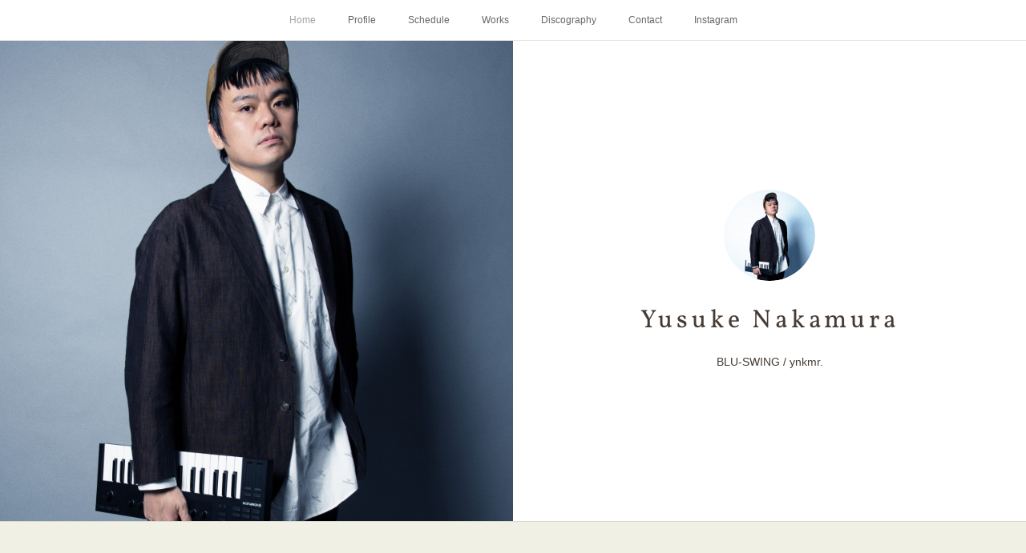

--- FILE ---
content_type: text/html; charset=utf-8
request_url: https://www.yusukenakamura.jp/
body_size: 15238
content:
<!doctype html>

            <html lang="ja" data-reactroot=""><head><meta charSet="UTF-8"/><meta http-equiv="X-UA-Compatible" content="IE=edge"/><meta name="viewport" content="width=device-width,user-scalable=no,initial-scale=1.0,minimum-scale=1.0,maximum-scale=1.0"/><title data-react-helmet="true">Yusuke Nakamura</title><link data-react-helmet="true" rel="canonical" href="https://www.yusukenakamura.jp"/><meta name="description" content="Yusuke Nakamura Web Site"/><meta name="keywords" content="YusukeNakamura,blu-swing,music,jazz,electro"/><meta property="fb:app_id" content="522776621188656"/><meta property="og:url" content="https://www.yusukenakamura.jp"/><meta property="og:type" content="website"/><meta property="og:title" content="Yusuke Nakamura"/><meta property="og:description" content="Yusuke Nakamura Web Site"/><meta property="og:image" content="https://cdn.amebaowndme.com/madrid-prd/madrid-web/images/sites/285988/77292de2e013c3261d4ab7909666099a_b4760ea10914fdd577d91cedf7942e56.jpg"/><meta property="og:site_name" content="Yusuke Nakamura"/><meta property="og:locale" content="ja_JP"/><meta name="twitter:card" content="summary"/><meta name="twitter:site" content="@amebaownd"/><meta name="twitter:creator" content="@Yusuke_BluSwing"/><meta name="twitter:title" content="Yusuke Nakamura"/><meta name="twitter:description" content="BLU-SWING / ynkmr."/><meta name="twitter:image" content="https://cdn.amebaowndme.com/madrid-prd/madrid-web/images/sites/285988/77292de2e013c3261d4ab7909666099a_b4760ea10914fdd577d91cedf7942e56.jpg"/><meta name="twitter:app:id:iphone" content="911640835"/><meta name="twitter:app:url:iphone" content="amebaownd://public/sites/285988"/><meta name="twitter:app:id:googleplay" content="jp.co.cyberagent.madrid"/><meta name="twitter:app:url:googleplay" content="amebaownd://public/sites/285988"/><meta name="twitter:app:country" content="US"/><link rel="alternate" type="application/rss+xml" title="Yusuke Nakamura" href="https://www.yusukenakamura.jp/rss.xml"/><link rel="alternate" type="application/atom+xml" title="Yusuke Nakamura" href="https://www.yusukenakamura.jp/atom.xml"/><link rel="sitemap" type="application/xml" title="Sitemap" href="/sitemap.xml"/><link href="https://static.amebaowndme.com/madrid-frontend/css/user.min-a66be375c.css" rel="stylesheet" type="text/css"/><link href="https://static.amebaowndme.com/madrid-frontend/css/cdg/index.min-a66be375c.css" rel="stylesheet" type="text/css"/><link rel="icon" href="https://cdn.amebaowndme.com/madrid-prd/madrid-web/images/sites/285988/dda1421b5a60ed9c9511b9e268001d64_e0e072e862d9455f4054b62f78a81594.png?width=32&amp;height=32"/><link rel="apple-touch-icon" href="https://cdn.amebaowndme.com/madrid-prd/madrid-web/images/sites/285988/dda1421b5a60ed9c9511b9e268001d64_e0e072e862d9455f4054b62f78a81594.png?width=180&amp;height=180"/><style id="site-colors" charSet="UTF-8">.u-nav-clr {
  color: #666666;
}
.u-nav-bdr-clr {
  border-color: #666666;
}
.u-nav-bg-clr {
  background-color: #ffffff;
}
.u-nav-bg-bdr-clr {
  border-color: #ffffff;
}
.u-site-clr {
  color: #473c34;
}
.u-base-bg-clr {
  background-color: #f1f0e5;
}
.u-btn-clr {
  color: #ffffff;
}
.u-btn-clr:hover,
.u-btn-clr--active {
  color: rgba(255,255,255, 0.7);
}
.u-btn-clr--disabled,
.u-btn-clr:disabled {
  color: rgba(255,255,255, 0.5);
}
.u-btn-bdr-clr {
  border-color: #cccab8;
}
.u-btn-bdr-clr:hover,
.u-btn-bdr-clr--active {
  border-color: rgba(204,202,184, 0.7);
}
.u-btn-bdr-clr--disabled,
.u-btn-bdr-clr:disabled {
  border-color: rgba(204,202,184, 0.5);
}
.u-btn-bg-clr {
  background-color: #cccab8;
}
.u-btn-bg-clr:hover,
.u-btn-bg-clr--active {
  background-color: rgba(204,202,184, 0.7);
}
.u-btn-bg-clr--disabled,
.u-btn-bg-clr:disabled {
  background-color: rgba(204,202,184, 0.5);
}
.u-txt-clr {
  color: #666666;
}
.u-txt-clr--lv1 {
  color: rgba(102,102,102, 0.7);
}
.u-txt-clr--lv2 {
  color: rgba(102,102,102, 0.5);
}
.u-txt-clr--lv3 {
  color: rgba(102,102,102, 0.3);
}
.u-txt-bg-clr {
  background-color: #efefef;
}
.u-lnk-clr,
.u-clr-area a {
  color: #8d8148;
}
.u-lnk-clr:visited,
.u-clr-area a:visited {
  color: rgba(141,129,72, 0.7);
}
.u-lnk-clr:hover,
.u-clr-area a:hover {
  color: rgba(141,129,72, 0.5);
}
.u-ttl-blk-clr {
  color: #473c34;
}
.u-ttl-blk-bdr-clr {
  border-color: #473c34;
}
.u-ttl-blk-bdr-clr--lv1 {
  border-color: #dad8d6;
}
.u-bdr-clr {
  border-color: #deddcd;
}
.u-acnt-bdr-clr {
  border-color: #ffffff;
}
.u-acnt-bg-clr {
  background-color: #ffffff;
}
body {
  background-color: #f1f0e5;
}
blockquote {
  color: rgba(102,102,102, 0.7);
  border-left-color: #deddcd;
};</style><style id="user-css" charSet="UTF-8">/**
 * @media all
 * 全体に適用したいCSSを記述してください。
 */
/*
.btn__item {
  border-radius: 24px;
}
*;</style><style media="screen and (max-width: 800px)" id="user-sp-css" charSet="UTF-8">/**
 * @media (max-width: 800px)
 * 画面幅が800px以下のスマートフォン、タブレット用のCSSを記述してください。
 */
/*
.btn__item {
  border-radius: 24px;
}
*/;</style><script>
              (function(i,s,o,g,r,a,m){i['GoogleAnalyticsObject']=r;i[r]=i[r]||function(){
              (i[r].q=i[r].q||[]).push(arguments)},i[r].l=1*new Date();a=s.createElement(o),
              m=s.getElementsByTagName(o)[0];a.async=1;a.src=g;m.parentNode.insertBefore(a,m)
              })(window,document,'script','//www.google-analytics.com/analytics.js','ga');
            </script></head><body id="mdrd-a66be375c" class="u-txt-clr u-base-bg-clr theme-cdg plan-premium hide-owndbar home"><noscript><iframe src="//www.googletagmanager.com/ns.html?id=GTM-PXK9MM" height="0" width="0" style="display:none;visibility:hidden"></iframe></noscript><script>
            (function(w,d,s,l,i){w[l]=w[l]||[];w[l].push({'gtm.start':
            new Date().getTime(),event:'gtm.js'});var f=d.getElementsByTagName(s)[0],
            j=d.createElement(s),dl=l!='dataLayer'?'&l='+l:'';j.async=true;j.src=
            '//www.googletagmanager.com/gtm.js?id='+i+dl;f.parentNode.insertBefore(j,f);
            })(window,document, 'script', 'dataLayer', 'GTM-PXK9MM');
            </script><div id="content"><div class="page" data-reactroot=""><div class="page__outer"><div class="page__inner u-base-bg-clr"><div role="navigation" class="common-header__outer u-nav-bg-clr"><input type="checkbox" id="header-switch" class="common-header__switch"/><div class="common-header"><div class="common-header__inner js-nav-overflow-criterion"><ul class="common-header__nav common-header-nav"><li class="common-header-nav__item js-nav-item common-header-nav__item--active"><a target="" class="u-nav-clr" href="/">Home</a></li><li class="common-header-nav__item js-nav-item "><a target="" class="u-nav-clr" href="/pages/975444/page_201704291158">Profile</a></li><li class="common-header-nav__item js-nav-item "><a target="" class="u-nav-clr" href="/pages/978671/blog">Schedule</a></li><li class="common-header-nav__item js-nav-item "><a target="" class="u-nav-clr" href="/pages/978665/blog">Works</a></li><li class="common-header-nav__item js-nav-item "><a target="" class="u-nav-clr" href="/pages/978678/blog">Discography</a></li><li class="common-header-nav__item js-nav-item "><a target="" class="u-nav-clr" href="/pages/1151118/page_201707261418">Contact</a></li><li class="common-header-nav__item js-nav-item "><a target="" class="u-nav-clr" href="/pages/1151097/instagram">Instagram</a></li></ul></div><label class="common-header__more u-nav-bdr-clr" for="header-switch"><span class="u-nav-bdr-clr"><span class="u-nav-bdr-clr"><span class="u-nav-bdr-clr"></span></span></span></label></div></div><div><div role="banner" class="page__keyvisual keyvisual u-acnt-bdr-clr u-acnt-bg-clr"><div style="background-image:url()" class="keyvisual__image"></div><div class="keyvisual__body"><div><img alt=""/></div><div class="keyvisual__text"><div><p class="keyvisual__title u-site-clr u-font">Yusuke Nakamura</p></div><p class="keyvisual__description u-site-clr">BLU-SWING / ynkmr.</p></div></div></div><div class="page__main u-base-bg-clr page__main--blog" role="main"><div class="row grid grid--m js-row grid-type--post grid--col1 grid-mode--main "><div class="column js-column col1-1 col1-1--gtr-m"><div class="block__outer"><div class="block-type--post"><div class="block-mode--main"><div><div><div class="block__outer"><div class="blog-list blog-list--main u-bdr-clr blog-list--grid blog-list--recent"><div class="blog-list__masonry blog-list__masonry--page blog-list__masonry--hide " style="width:auto"><div class="gutter-sizer"></div><div class="blog-list--masonry grid-sizer"></div><div class="blog-list__masonry__inner"></div></div><div></div></div></div></div></div></div></div></div></div></div></div><div class="pswp" tabindex="-1" role="dialog" aria-hidden="true"><div class="pswp__bg"></div><div class="pswp__scroll-wrap"><div class="pswp__container"><div class="pswp__item"></div><div class="pswp__item"></div><div class="pswp__item"></div></div><div class="pswp__ui pswp__ui--hidden"><div class="pswp__top-bar"><div class="pswp__counter"></div><button class="pswp__button pswp__button--close" title="Close (Esc)"></button><button class="pswp__button pswp__button--share" title="Share"></button><button class="pswp__button pswp__button--fs" title="Toggle fullscreen"></button><button class="pswp__button pswp__button--zoom" title="Zoom in/out"></button><div class="pswp__preloader"><div class="pswp__preloader__icn"><div class="pswp__preloader__cut"><div class="pswp__preloader__donut"></div></div></div></div></div><div class="pswp__share-modal pswp__share-modal--hidden pswp__single-tap"><div class="pswp__share-tooltip"></div></div><div class="pswp__button pswp__button--close pswp__close"><span class="pswp__close__item pswp__close"></span><span class="pswp__close__item pswp__close"></span></div><div class="pswp__bottom-bar"><button class="pswp__button pswp__button--arrow--left js-lightbox-arrow" title="Previous (arrow left)"></button><button class="pswp__button pswp__button--arrow--right js-lightbox-arrow" title="Next (arrow right)"></button></div><div class=""><div class="pswp__caption"><div class="pswp__caption"></div><div class="pswp__caption__link"><a class="js-link"></a></div></div></div></div></div></div></div><footer role="contentinfo" class="page__footer footer" style="opacity:1 !important;visibility:visible !important;text-indent:0 !important;overflow:visible !important;position:static !important"><div class="footer__inner u-bdr-clr " style="opacity:1 !important;visibility:visible !important;text-indent:0 !important;overflow:visible !important;display:block !important;transform:none !important"><div class="footer__item u-bdr-clr" style="opacity:1 !important;visibility:visible !important;text-indent:0 !important;overflow:visible !important;display:block !important;transform:none !important"><p class="footer__copyright u-font"><small class="u-txt-clr u-txt-clr--lv2 u-font" style="color:rgba(102,102,102, 0.5) !important">Copyright © <!-- -->2026<!-- --> <!-- -->Yusuke Nakamura<!-- -->.</small></p></div></div></footer></div></div><div class="toast"></div></div></div><script charSet="UTF-8">window.mdrdEnv="prd";</script><script charSet="UTF-8">window.INITIAL_STATE={"authenticate":{"authCheckCompleted":false,"isAuthorized":false},"blogPostReblogs":{},"category":{},"currentSite":{"fetching":false,"status":null,"site":{}},"shopCategory":{},"categories":{},"notifications":{},"page":{"968803":{"fetching":false,"loaded":true,"meta":{"code":200},"data":{"id":"968803","siteId":"285988","type":"blog","idForType":"0","status":"1","title":"Home","urlPath":"posts","showTitle":true,"blogPosts":null,"facebookAlbumImages":null,"instagramAlbumImages":null,"createdAt":"2017-04-25T06:27:42Z","updatedAt":"2019-11-15T00:24:22Z","contents":{"layout":{"rows":[{"columns":[{"blocks":[{"type":"post","mode":"main","title":"","buttonTitle":"もっと見る","limit":12,"layoutType":"grid","categoryIds":"","showTitle":false,"showButton":true,"sortType":"recent"}]}]}]}}}}},"paginationTitle":{"isHomePage":true,"showTitle":true,"title":"Home"},"postArchives":{},"postComments":{"submitting":false,"postStatus":null},"postDetail":{},"postList":{"postList-limit:12-page:1-siteId:285988":{"fetching":false,"loaded":true,"meta":{"code":200,"pagination":{"total":81,"offset":0,"limit":12,"cursors":{"after":"bGltaXQ9MTImb2Zmc2V0PTEy","before":""},"page":1}},"data":[{"id":"57361907","userId":"409002","siteId":"285988","status":"publish","title":"9\u002F2~9\u002F7 BLU-SWING 中国ツアー","contents":[{"type":"text","format":"html","value":"\u003Cp\u003E中国ツアー決定\u003C\u002Fp\u003E\u003Cp\u003E中国ツアー！４都市公演決定！！\u003C\u002Fp\u003E\u003Cp\u003ELuuv Label倾情呈现，日爵都市流行乐队 BLU-SWING 全新专辑《GOODTIMES》中国巡演即将启程！\u003C\u002Fp\u003E\u003Cp\u003E\u003Cbr\u003E\u003C\u002Fp\u003E\u003Cp\u003E【巡演日程】\u003C\u002Fp\u003E\u003Cp\u003E9月3日｜北京 疆进酒・OMNI SPACE\u003C\u002Fp\u003E\u003Cp\u003E9月5日｜上海 瓦肆 VAS ear （SOLD OUT）\u003C\u002Fp\u003E\u003Cp\u003E9月6日｜广州 MAO LIVEHOUSE（永庆坊店）\u003C\u002Fp\u003E\u003Cp\u003E9月7日｜深圳 BO LIVE（前海店）\u003C\u002Fp\u003E\u003Cp\u003E【票价信息】\u003C\u002Fp\u003E\u003Cp\u003E预售票｜240元\u003C\u002Fp\u003E\u003Cp\u003E现场票｜280元\u003C\u002Fp\u003E\u003Cp\u003E双人票｜460元\u003C\u002Fp\u003E\u003Cp\u003E≫ \u003Ca href=\"https:\u002F\u002Fwap.showstart.com\u002Fevent\u002Flist?type=1&amp;tag=44939&amp;ssfrom=user-70076\" target=\"_blank\" class=\"u-lnk-clr\"\u003Ehttps:\u002F\u002Fwap.showstart.com\u002Fevent\u002Flist?type=1&amp;tag=44939&amp;ssfrom=user-70076\u003C\u002Fa\u003E\u003C\u002Fp\u003E\u003Cp\u003E感受都会爵士的律动，共度GOODTIMES——不见不散！\u003C\u002Fp\u003E"},{"type":"image","fit":true,"scale":1,"align":"","url":"https:\u002F\u002Fcdn.amebaowndme.com\u002Fmadrid-prd\u002Fmadrid-web\u002Fimages\u002Fsites\u002F285988\u002F1c6c25cacf8baa2a825d461d8fafd46e_5fdf145ffbfc5772f2a99d9c7c379e93.jpg","link":"","width":1076,"height":1522,"target":"_self"}],"urlPath":"","publishedUrl":"https:\u002F\u002Fwww.yusukenakamura.jp\u002Fposts\u002F57361907","ogpDescription":"","ogpImageUrl":"","contentFiltered":"","viewCount":0,"commentCount":0,"reblogCount":0,"prevBlogPost":{"id":"0","title":"","summary":"","imageUrl":"","publishedAt":"0001-01-01T00:00:00Z"},"nextBlogPost":{"id":"0","title":"","summary":"","imageUrl":"","publishedAt":"0001-01-01T00:00:00Z"},"rebloggedPost":false,"blogCategories":[{"id":"600876","siteId":"285988","label":"Works","publishedCount":71,"createdAt":"2017-05-01T05:02:16Z","updatedAt":"2025-08-31T00:27:02Z"},{"id":"600889","siteId":"285988","label":"Schedule","publishedCount":2,"createdAt":"2017-05-01T05:22:22Z","updatedAt":"2025-08-31T00:27:02Z"}],"user":{"id":"409002","nickname":"Yusuke Nakamura","description":"","official":false,"photoUrl":"https:\u002F\u002Fprofile-api.ameba.jp\u002Fv2\u002Fas\u002Fk5417dffea6770443ed38f14f9217529ea12f5e2\u002FprofileImage?cat=300","followingCount":1,"createdAt":"2017-04-25T06:27:29Z","updatedAt":"2025-08-31T00:18:50Z"},"updateUser":{"id":"409002","nickname":"Yusuke Nakamura","description":"","official":false,"photoUrl":"https:\u002F\u002Fprofile-api.ameba.jp\u002Fv2\u002Fas\u002Fk5417dffea6770443ed38f14f9217529ea12f5e2\u002FprofileImage?cat=300","followingCount":1,"createdAt":"2017-04-25T06:27:29Z","updatedAt":"2025-08-31T00:18:50Z"},"comments":{"pagination":{"total":0,"offset":0,"limit":3,"cursors":{"after":"","before":""}},"data":[]},"publishedAt":"2025-08-31T00:25:43Z","createdAt":"2025-08-31T00:27:02Z","updatedAt":"2025-08-31T00:27:02Z","version":1},{"id":"57361904","userId":"409002","siteId":"285988","status":"publish","title":"BLU-SWING New album『GOODTIMES』8月6日リリース！","contents":[{"type":"text","format":"html","value":"\u003Cp\u003EBLU-SWING ニューアルバム\u003C\u002Fp\u003E\u003Cp\u003E『GOODTIMES』\u003C\u002Fp\u003E\u003Cp\u003E2025年8月6日(水) リリース決定！\u003C\u002Fp\u003E\u003Cp\u003E今この瞬間を彩る音楽を\u003C\u002Fp\u003E\u003Cp\u003ECD &amp; 各配信サービスにて。\u003C\u002Fp\u003E\u003Cp\u003E詳細は追ってお知らせします。\u003C\u002Fp\u003E\u003Cp\u003EBreaking News:\u003C\u002Fp\u003E\u003Cp\u003E“GOODTIMES”, BLU-SWING’s newest original album to be released on August 6 on CD and various subscription platforms.\u003C\u002Fp\u003E\u003Cp\u003EPlease look forward to more details!\u003C\u002Fp\u003E\u003Cp\u003EPre-Add \u002F Pre-Save📱ˎˊ˗\u003C\u002Fp\u003E\u003Cp\u003E🔗 \u003Ca href=\"https:\u002F\u002Fpci.lnk.to\u002Fgoodtimes\" target=\"_blank\" class=\"u-lnk-clr\"\u003Ehttps:\u002F\u002Fpci.lnk.to\u002Fgoodtimes\u003C\u002Fa\u003E\u003C\u002Fp\u003E\u003Cp\u003E\u003Cbr\u003E\u003C\u002Fp\u003E\u003Cp\u003E\u003Cbr\u003E\u003C\u002Fp\u003E"},{"type":"image","fit":true,"scale":1,"align":"","url":"https:\u002F\u002Fcdn.amebaowndme.com\u002Fmadrid-prd\u002Fmadrid-web\u002Fimages\u002Fsites\u002F285988\u002F14c941d35ac60c4445e6b4c6d26d6562_cdd8ccc00236ea13d91d754d4ee67def.jpg","link":"","width":1943,"height":1732,"target":"_self"}],"urlPath":"","publishedUrl":"https:\u002F\u002Fwww.yusukenakamura.jp\u002Fposts\u002F57361904","ogpDescription":"","ogpImageUrl":"","contentFiltered":"","viewCount":0,"commentCount":0,"reblogCount":0,"prevBlogPost":{"id":"0","title":"","summary":"","imageUrl":"","publishedAt":"0001-01-01T00:00:00Z"},"nextBlogPost":{"id":"0","title":"","summary":"","imageUrl":"","publishedAt":"0001-01-01T00:00:00Z"},"rebloggedPost":false,"blogCategories":[{"id":"600876","siteId":"285988","label":"Works","publishedCount":71,"createdAt":"2017-05-01T05:02:16Z","updatedAt":"2025-08-31T00:27:02Z"},{"id":"600895","siteId":"285988","label":"Discography","publishedCount":15,"createdAt":"2017-05-01T05:22:31Z","updatedAt":"2025-08-31T00:25:20Z"}],"user":{"id":"409002","nickname":"Yusuke Nakamura","description":"","official":false,"photoUrl":"https:\u002F\u002Fprofile-api.ameba.jp\u002Fv2\u002Fas\u002Fk5417dffea6770443ed38f14f9217529ea12f5e2\u002FprofileImage?cat=300","followingCount":1,"createdAt":"2017-04-25T06:27:29Z","updatedAt":"2025-08-31T00:18:50Z"},"updateUser":{"id":"409002","nickname":"Yusuke Nakamura","description":"","official":false,"photoUrl":"https:\u002F\u002Fprofile-api.ameba.jp\u002Fv2\u002Fas\u002Fk5417dffea6770443ed38f14f9217529ea12f5e2\u002FprofileImage?cat=300","followingCount":1,"createdAt":"2017-04-25T06:27:29Z","updatedAt":"2025-08-31T00:18:50Z"},"comments":{"pagination":{"total":0,"offset":0,"limit":3,"cursors":{"after":"","before":""}},"data":[]},"publishedAt":"2025-08-06T00:24:28Z","createdAt":"2025-08-31T00:25:20Z","updatedAt":"2025-08-31T00:25:20Z","version":1},{"id":"57361890","userId":"409002","siteId":"285988","status":"publish","title":"EXPO2025 大阪・関西万博 野村萬斎「鬼とは？」","contents":[{"type":"text","format":"html","value":"\u003Cp class=\"\"\u003EEXPO2025 大阪・関西万博&nbsp;&nbsp;総合演出・野村萬斎さんによる「鬼とは？」にて\u003C\u002Fp\u003E\u003Cp class=\"\"\u003E演目中の音楽を担当しました。\u003C\u002Fp\u003E\u003Cp class=\"\"\u003E主に「道成寺」、狂言「菌」にて作曲・編曲を担当し、全曲のミキシング、マスタリングを担当しています。\u003C\u002Fp\u003E\u003Cp class=\"\"\u003E📍会場：EXPOホール「シャインハット」\u003C\u002Fp\u003E\u003Cp\u003E📅日程：2025年7月13日（日）・14日（月）／全4公演\u003C\u002Fp\u003E"},{"type":"image","fit":true,"scale":1,"align":"","url":"https:\u002F\u002Fcdn.amebaowndme.com\u002Fmadrid-prd\u002Fmadrid-web\u002Fimages\u002Fsites\u002F285988\u002Fa40e230249f74b9b626e2eb965babf02_ee5d7aa8cda5b1c8e8baffe91c97c748.jpg","link":"","width":900,"height":693,"target":"_self"},{"type":"image","fit":true,"scale":1,"align":"","url":"https:\u002F\u002Fcdn.amebaowndme.com\u002Fmadrid-prd\u002Fmadrid-web\u002Fimages\u002Fsites\u002F285988\u002Ffd533ef2d52475cedcc541d7115622c5_b74bb23591817109a504816e14ae51d2.jpg","link":"","width":1206,"height":1752,"target":"_self"}],"urlPath":"","publishedUrl":"https:\u002F\u002Fwww.yusukenakamura.jp\u002Fposts\u002F57361890","ogpDescription":"","ogpImageUrl":"","contentFiltered":"","viewCount":0,"commentCount":0,"reblogCount":0,"prevBlogPost":{"id":"0","title":"","summary":"","imageUrl":"","publishedAt":"0001-01-01T00:00:00Z"},"nextBlogPost":{"id":"0","title":"","summary":"","imageUrl":"","publishedAt":"0001-01-01T00:00:00Z"},"rebloggedPost":false,"blogCategories":[{"id":"600876","siteId":"285988","label":"Works","publishedCount":71,"createdAt":"2017-05-01T05:02:16Z","updatedAt":"2025-08-31T00:27:02Z"}],"user":{"id":"409002","nickname":"Yusuke Nakamura","description":"","official":false,"photoUrl":"https:\u002F\u002Fprofile-api.ameba.jp\u002Fv2\u002Fas\u002Fk5417dffea6770443ed38f14f9217529ea12f5e2\u002FprofileImage?cat=300","followingCount":1,"createdAt":"2017-04-25T06:27:29Z","updatedAt":"2025-08-31T00:18:50Z"},"updateUser":{"id":"409002","nickname":"Yusuke Nakamura","description":"","official":false,"photoUrl":"https:\u002F\u002Fprofile-api.ameba.jp\u002Fv2\u002Fas\u002Fk5417dffea6770443ed38f14f9217529ea12f5e2\u002FprofileImage?cat=300","followingCount":1,"createdAt":"2017-04-25T06:27:29Z","updatedAt":"2025-08-31T00:18:50Z"},"comments":{"pagination":{"total":0,"offset":0,"limit":3,"cursors":{"after":"","before":""}},"data":[]},"publishedAt":"2025-07-13T00:20:08Z","createdAt":"2025-08-31T00:23:16Z","updatedAt":"2025-08-31T00:23:16Z","version":1},{"id":"56646530","userId":"409002","siteId":"285988","status":"publish","title":"LIVE SCHEDULE","contents":[{"type":"quote","provider":"","url":"https:\u002F\u002Fwww.blu-swing.com\u002Fpages\u002F2718184\u002Fpage_201903242150","json":{"thumbnail":"https:\u002F\u002Fcdn.amebaowndme.com\u002Fmadrid-prd\u002Fmadrid-web\u002Fimages\u002Fsites\u002F222648\u002F17a3e28e7ae35436012428c099ff2b77_4f8065f298bfd8be6bd5a38e99d597aa.jpg","provider":"BLU-SWING Official Site","url":"https:\u002F\u002Fwww.blu-swing.com\u002Fpages\u002F2718184\u002Fpage_201903242150","title":"LIVE","description":"LIVE - 2025.5.25 (sun)　東京　BLU-SWING at Billboard Live TOKYO"},"html":""}],"urlPath":"","publishedUrl":"https:\u002F\u002Fwww.yusukenakamura.jp\u002Fposts\u002F56646530","ogpDescription":"","ogpImageUrl":"","contentFiltered":"","viewCount":0,"commentCount":0,"reblogCount":0,"prevBlogPost":{"id":"0","title":"","summary":"","imageUrl":"","publishedAt":"0001-01-01T00:00:00Z"},"nextBlogPost":{"id":"0","title":"","summary":"","imageUrl":"","publishedAt":"0001-01-01T00:00:00Z"},"rebloggedPost":false,"blogCategories":[{"id":"600889","siteId":"285988","label":"Schedule","publishedCount":2,"createdAt":"2017-05-01T05:22:22Z","updatedAt":"2025-08-31T00:27:02Z"}],"user":{"id":"409002","nickname":"Yusuke Nakamura","description":"","official":false,"photoUrl":"https:\u002F\u002Fprofile-api.ameba.jp\u002Fv2\u002Fas\u002Fk5417dffea6770443ed38f14f9217529ea12f5e2\u002FprofileImage?cat=300","followingCount":1,"createdAt":"2017-04-25T06:27:29Z","updatedAt":"2025-08-31T00:18:50Z"},"updateUser":{"id":"409002","nickname":"Yusuke Nakamura","description":"","official":false,"photoUrl":"https:\u002F\u002Fprofile-api.ameba.jp\u002Fv2\u002Fas\u002Fk5417dffea6770443ed38f14f9217529ea12f5e2\u002FprofileImage?cat=300","followingCount":1,"createdAt":"2017-04-25T06:27:29Z","updatedAt":"2025-08-31T00:18:50Z"},"comments":{"pagination":{"total":0,"offset":0,"limit":3,"cursors":{"after":"","before":""}},"data":[]},"publishedAt":"2025-04-13T23:14:45Z","createdAt":"2025-04-13T23:14:46Z","updatedAt":"2025-04-13T23:14:46Z","version":1},{"id":"56646581","userId":"409002","siteId":"285988","status":"publish","title":"\"2025年 春 Terrace Mall SHONAN 2025 SPRING\" Visual BGM","contents":[{"type":"text","format":"html","value":"\u003Cp\u003E2025年 春\u003C\u002Fp\u003E\u003Cp\u003ETerrace Mall SHONAN 2025 SPRINGのビジュアルBGMを作曲しました。\u003C\u002Fp\u003E\u003Cp\u003E\u003Cbr\u003E\u003C\u002Fp\u003E\u003Cp\u003E\u003Cbr\u003E\u003C\u002Fp\u003E\u003Cp\u003E\u003Cbr\u003E\u003C\u002Fp\u003E\u003Cp\u003E「 みんな みんな 春であれ。 」\u003Cbr\u003E\u003C\u002Fp\u003E\u003Cp\u003E************************************\u003C\u002Fp\u003E\u003Cp\u003E新しいシーズンを彩るビジュアルを公開しました。\u003Cbr\u003E\u003C\u002Fp\u003E\u003Cp\u003E明るく爽やかな春の訪れを、ぜひ感じてください。\u003C\u002Fp\u003E\u003Cp\u003E湘南ライフスタイルが揃うテラスモール湘南。\u003C\u002Fp\u003E\u003Cp\u003E新しい発見や新しい出会いにあふれ、\u003C\u002Fp\u003E\u003Cp\u003E想像以上の体験が広がっています。\u003C\u002Fp\u003E\u003Cp\u003Eこころ躍る季節に、ワクワクするひとときを。\u003C\u002Fp\u003E\u003Cp\u003E\u003Cbr\u003E\u003C\u002Fp\u003E\u003Cp\u003E\u003Cbr\u003E\u003C\u002Fp\u003E"},{"type":"divider"},{"type":"video","provider":"","url":"https:\u002F\u002Fwww.youtube.com\u002Fwatch?v=ybminv7ZuRM&t=15s","json":{"thumbnail":"https:\u002F\u002Fi.ytimg.com\u002Fvi\u002Fybminv7ZuRM\u002Fhqdefault.jpg","provider":"YouTube","url":"https:\u002F\u002Fwww.youtube.com\u002Fwatch?v=ybminv7ZuRM&t=15s","title":"2025 SPRING","description":""},"html":"\u003Ciframe width=\"356\" height=\"200\" src=\"https:\u002F\u002Fwww.youtube.com\u002Fembed\u002Fybminv7ZuRM?autohide=1&feature=oembed&showinfo=0&start=15\" frameborder=\"0\" allowfullscreen\u003E\u003C\u002Fiframe\u003E"},{"type":"quote","provider":"","url":"https:\u002F\u002Fshonan.terracemall.com","json":{"thumbnail":"https:\u002F\u002Fshonan.terracemall.com\u002Fassets\u002Fimages\u002Fcommon\u002Fogp.png","provider":"テラスモール湘南","url":"https:\u002F\u002Fshonan.terracemall.com\u002F","title":"テラスモール湘南","description":"湘南に住むあなたの、かけがえのない場所でありたい。天井が高くゆったりとした買い物スペースと、気持ちのいい風を感じることのできるテラス。テラスモール湘南は、そこにいるだけで湘南らしさを感じることのできる、湘南エリア最大のショッピングセンターです。"},"html":""}],"urlPath":"","publishedUrl":"https:\u002F\u002Fwww.yusukenakamura.jp\u002Fposts\u002F56646581","ogpDescription":"","ogpImageUrl":"","contentFiltered":"","viewCount":0,"commentCount":0,"reblogCount":0,"prevBlogPost":{"id":"0","title":"","summary":"","imageUrl":"","publishedAt":"0001-01-01T00:00:00Z"},"nextBlogPost":{"id":"0","title":"","summary":"","imageUrl":"","publishedAt":"0001-01-01T00:00:00Z"},"rebloggedPost":false,"blogCategories":[{"id":"600876","siteId":"285988","label":"Works","publishedCount":71,"createdAt":"2017-05-01T05:02:16Z","updatedAt":"2025-08-31T00:27:02Z"}],"user":{"id":"409002","nickname":"Yusuke Nakamura","description":"","official":false,"photoUrl":"https:\u002F\u002Fprofile-api.ameba.jp\u002Fv2\u002Fas\u002Fk5417dffea6770443ed38f14f9217529ea12f5e2\u002FprofileImage?cat=300","followingCount":1,"createdAt":"2017-04-25T06:27:29Z","updatedAt":"2025-08-31T00:18:50Z"},"updateUser":{"id":"409002","nickname":"Yusuke Nakamura","description":"","official":false,"photoUrl":"https:\u002F\u002Fprofile-api.ameba.jp\u002Fv2\u002Fas\u002Fk5417dffea6770443ed38f14f9217529ea12f5e2\u002FprofileImage?cat=300","followingCount":1,"createdAt":"2017-04-25T06:27:29Z","updatedAt":"2025-08-31T00:18:50Z"},"comments":{"pagination":{"total":0,"offset":0,"limit":3,"cursors":{"after":"","before":""}},"data":[]},"publishedAt":"2025-03-16T23:17:41Z","createdAt":"2025-04-13T23:20:50Z","updatedAt":"2025-04-13T23:20:50Z","version":1},{"id":"56403029","userId":"409002","siteId":"285988","status":"publish","title":"IWC × Toshi Yoroizuka","contents":[{"type":"text","format":"html","value":"\u003Cp\u003EIWC × Toshi YoroizukaコラボレーションPVの音楽を担当しました！\u003Cbr\u003E\u003C\u002Fp\u003E\u003Cp\u003E\u003Cbr\u003E\u003C\u002Fp\u003E\u003Cp class=\"\"\u003Eアメリカの時計技師フロレンタイン・アリオスト・ジョーンズは、スイスの優れた職人技術とアメリカの近代的な製造技術を融合させて高品質時計をつくるために、スイス北部の街・シャフハウゼンにIWCを設立した。この地を修業先に選んだのが、当時30歳だったパティシエの鎧塚俊彦。1995年から約1年半にわたってこの地に暮らした彼にとって、このシャフハウゼンという街は、そしてIWCはどのような存在に映ったのか？ \u003C\u002Fp\u003E"},{"type":"video","provider":"","url":"https:\u002F\u002Fwww.youtube.com\u002Fwatch?v=5enOces7kN4","json":{"thumbnail":"https:\u002F\u002Fi.ytimg.com\u002Fvi\u002F5enOces7kN4\u002Fhqdefault.jpg","provider":"YouTube","url":"https:\u002F\u002Fwww.youtube.com\u002Fwatch?v=5enOces7kN4","title":"パティシエ・鎧塚俊彦が語る、IWCの腕時計とシャフハウゼンという街の魅力 #PR","description":""},"html":"\u003Ciframe width=\"356\" height=\"200\" src=\"https:\u002F\u002Fwww.youtube.com\u002Fembed\u002F5enOces7kN4?autohide=1&feature=oembed&showinfo=0\" frameborder=\"0\" allowfullscreen\u003E\u003C\u002Fiframe\u003E"},{"type":"text","format":"html","value":"\u003Cp class=\"\"\u003EDirector:Kiyoshi Ishii（Terminal.inc）\u003C\u002Fp\u003E\u003Cp class=\"\"\u003ECamera:Seiichi Saito ,Tomohiro Yagi\u003C\u002Fp\u003E\u003Cp class=\"\"\u003EEdit:Tomohiro Yagi\u003C\u002Fp\u003E\u003Cp class=\"\"\u003EMusic:Yusuke Nakamura\u003C\u002Fp\u003E\u003Cp class=\"\"\u003E【Pen】\u003C\u002Fp\u003E\u003Cp\u003EインタビューVer.\u003C\u002Fp\u003E\u003Cp\u003E\u003Ca href=\"https:\u002F\u002Fwww.pen-online.jp\u002Farticle\u002F016745.html\" target=\"_blank\" class=\"u-lnk-clr\"\u003Ehttps:\u002F\u002Fwww.pen-online.jp\u002Farticle\u002F016745.html\u003C\u002Fa\u003E\u003C\u002Fp\u003E\u003Cp\u003E公式サイト\u003C\u002Fp\u003E\u003Cp class=\"\"\u003E\u003Ca href=\"https:\u002F\u002Fwww.pen-online.jp\" target=\"_blank\" class=\"u-lnk-clr\"\u003Ehttps:\u002F\u002Fwww.pen-online.jp\u003C\u002Fa\u003E\u003C\u002Fp\u003E\u003Cp class=\"\"\u003EInstagram ウォッチアカウント\u003C\u002Fp\u003E\u003Cp class=\"\"\u003E\u003Ca href=\"https:\u002F\u002Fwww.instagram.com\u002Fwatchfav_penmagazine\u002F\" target=\"_blank\" class=\"u-lnk-clr\"\u003Ehttps:\u002F\u002Fwww.instagram.com\u002Fwatchfav_penmagazine\u002F\u003C\u002Fa\u003E\u003Cbr\u003E\u003C\u002Fp\u003E\u003Cp\u003E【IWC】\u003C\u002Fp\u003E\u003Cp class=\"\"\u003E公式サイト\u003C\u002Fp\u003E\u003Cp\u003E\u003Ca href=\"https:\u002F\u002Fwww.iwc.com\u002Fjp\u002F\" target=\"_blank\" class=\"u-lnk-clr\"\u003Ehttps:\u002F\u002Fwww.iwc.com\u002Fjp\u002F\u003C\u002Fa\u003E\u003C\u002Fp\u003E\u003Cp class=\"\"\u003E2024年新作 ポルトギーゼ\u003C\u002Fp\u003E\u003Cp\u003E\u003Ca href=\"https:\u002F\u002Fwww.iwc.com\u002Fjp\u002Fja\u002Fwatches-and-wonders\u002Fportugieser-novelties.html\" target=\"_blank\" class=\"u-lnk-clr\"\u003Ehttps:\u002F\u002Fwww.iwc.com\u002Fjp\u002Fja\u002Fwatches-and-wonders\u002Fportugieser-novelties.html\u003C\u002Fa\u003E\u003C\u002Fp\u003E"}],"urlPath":"","publishedUrl":"https:\u002F\u002Fwww.yusukenakamura.jp\u002Fposts\u002F56403029","ogpDescription":"","ogpImageUrl":"","contentFiltered":"","viewCount":0,"commentCount":0,"reblogCount":0,"prevBlogPost":{"id":"0","title":"","summary":"","imageUrl":"","publishedAt":"0001-01-01T00:00:00Z"},"nextBlogPost":{"id":"0","title":"","summary":"","imageUrl":"","publishedAt":"0001-01-01T00:00:00Z"},"rebloggedPost":false,"blogCategories":[{"id":"600876","siteId":"285988","label":"Works","publishedCount":71,"createdAt":"2017-05-01T05:02:16Z","updatedAt":"2025-08-31T00:27:02Z"}],"user":{"id":"409002","nickname":"Yusuke Nakamura","description":"","official":false,"photoUrl":"https:\u002F\u002Fprofile-api.ameba.jp\u002Fv2\u002Fas\u002Fk5417dffea6770443ed38f14f9217529ea12f5e2\u002FprofileImage?cat=300","followingCount":1,"createdAt":"2017-04-25T06:27:29Z","updatedAt":"2025-08-31T00:18:50Z"},"updateUser":{"id":"409002","nickname":"Yusuke Nakamura","description":"","official":false,"photoUrl":"https:\u002F\u002Fprofile-api.ameba.jp\u002Fv2\u002Fas\u002Fk5417dffea6770443ed38f14f9217529ea12f5e2\u002FprofileImage?cat=300","followingCount":1,"createdAt":"2017-04-25T06:27:29Z","updatedAt":"2025-08-31T00:18:50Z"},"comments":{"pagination":{"total":0,"offset":0,"limit":3,"cursors":{"after":"","before":""}},"data":[]},"publishedAt":"2025-02-24T01:01:56Z","createdAt":"2025-02-24T01:05:49Z","updatedAt":"2025-02-24T01:06:17Z","version":2},{"id":"56403004","userId":"409002","siteId":"285988","status":"publish","title":"光の記憶 ynkmr. (BLU-SWING) Sea of Love Remix","contents":[{"type":"text","format":"html","value":"\u003Cp\u003E「海」をテーマにセルフリミックスしたニュー・リミックス「光の記憶 ynkmr. (BLU-SWING) Sea of Love Remix」が2月12日（水）に配信スタート！\u003C\u002Fp\u003E\u003Cp\u003E1\u002F31（金）よりSpotifyのプレセーブとiTunesのDL予約開始です。\u003C\u002Fp\u003E\u003Cp\u003E配信リンク:\u003Ca href=\"https:\u002F\u002Flinkco.re\u002FbDySF2QV\" target=\"_blank\" class=\"u-lnk-clr\"\u003E https:\u002F\u002Flinkco.re\u002FbDySF2QV\u003C\u002Fa\u003E\u003C\u002Fp\u003E\u003Cp\u003E詳細: \u003Ca href=\"https:\u002F\u002Fwww.insense.co.jp\u002Flabel\u002Fsol2_hikarinokioku\" target=\"_blank\" class=\"u-lnk-clr\"\u003Ehttps:\u002F\u002Fwww.insense.co.jp\u002Flabel\u002Fsol2_hikarinokioku\u003C\u002Fa\u003E\u003C\u002Fp\u003E"},{"type":"image","fit":true,"scale":1,"align":"","url":"https:\u002F\u002Fcdn.amebaowndme.com\u002Fmadrid-prd\u002Fmadrid-web\u002Fimages\u002Fsites\u002F285988\u002Fcfeef628aea6fdb038ab32937aca53d3_9717e0fbba5ccc59f658679429b3f0a2.jpg","link":"","width":3000,"height":3000,"target":"_self"}],"urlPath":"","publishedUrl":"https:\u002F\u002Fwww.yusukenakamura.jp\u002Fposts\u002F56403004","ogpDescription":"","ogpImageUrl":"","contentFiltered":"","viewCount":0,"commentCount":0,"reblogCount":0,"prevBlogPost":{"id":"0","title":"","summary":"","imageUrl":"","publishedAt":"0001-01-01T00:00:00Z"},"nextBlogPost":{"id":"0","title":"","summary":"","imageUrl":"","publishedAt":"0001-01-01T00:00:00Z"},"rebloggedPost":false,"blogCategories":[{"id":"600876","siteId":"285988","label":"Works","publishedCount":71,"createdAt":"2017-05-01T05:02:16Z","updatedAt":"2025-08-31T00:27:02Z"}],"user":{"id":"409002","nickname":"Yusuke Nakamura","description":"","official":false,"photoUrl":"https:\u002F\u002Fprofile-api.ameba.jp\u002Fv2\u002Fas\u002Fk5417dffea6770443ed38f14f9217529ea12f5e2\u002FprofileImage?cat=300","followingCount":1,"createdAt":"2017-04-25T06:27:29Z","updatedAt":"2025-08-31T00:18:50Z"},"updateUser":{"id":"409002","nickname":"Yusuke Nakamura","description":"","official":false,"photoUrl":"https:\u002F\u002Fprofile-api.ameba.jp\u002Fv2\u002Fas\u002Fk5417dffea6770443ed38f14f9217529ea12f5e2\u002FprofileImage?cat=300","followingCount":1,"createdAt":"2017-04-25T06:27:29Z","updatedAt":"2025-08-31T00:18:50Z"},"comments":{"pagination":{"total":0,"offset":0,"limit":3,"cursors":{"after":"","before":""}},"data":[]},"publishedAt":"2025-01-31T00:55:43Z","createdAt":"2025-02-24T00:57:02Z","updatedAt":"2025-02-24T00:57:02Z","version":1},{"id":"56403009","userId":"409002","siteId":"285988","status":"publish","title":"Kenichiro Nishihara \u002F Under The Sun feat. J-Live & Michael Kaneko -ynkmr. Remix-","contents":[{"type":"text","format":"html","value":"\u003Cp\u003E西原健一郎さん のリミックスアルバム“Kaleidoscope Suite 2”にynkmr.(BLU-SWING)リミックス参加しました！\u003C\u002Fp\u003E\u003Cp\u003Eぜひ聴いてみてください！\u003C\u002Fp\u003E\u003Cp\u003E\u003Cbr\u003E\u003C\u002Fp\u003E\u003Cp\u003Eynkmr.(BLU-SWING) remixed on Kenichiro Nishihara’s remix album “Kaleidoscope Suite 2”!\u003C\u002Fp\u003E\u003Cp\u003EPlease take a listen to it!\u003C\u002Fp\u003E\u003Cp\u003EUnder The Sun feat. J-Live &amp; Michael Kaneko -ynkmr. Remix-\u003C\u002Fp\u003E\u003Cp\u003ELink ⬇️\u003C\u002Fp\u003E\u003Cp\u003E\u003Ca href=\"https:\u002F\u002Fnex-tone.link\u002FA00171436\" target=\"_blank\" class=\"u-lnk-clr\"\u003Ehttps:\u002F\u002Fnex-tone.link\u002FA00171436\u003C\u002Fa\u003E\u003C\u002Fp\u003E"},{"type":"image","fit":true,"scale":1,"align":"","url":"https:\u002F\u002Fcdn.amebaowndme.com\u002Fmadrid-prd\u002Fmadrid-web\u002Fimages\u002Fsites\u002F285988\u002Fac8ee04f659ac80090276b312cd04f97_d746ba16719aa00ccdff95a1094efa3f.jpg","link":"","width":842,"height":842,"target":"_self"}],"urlPath":"","publishedUrl":"https:\u002F\u002Fwww.yusukenakamura.jp\u002Fposts\u002F56403009","ogpDescription":"","ogpImageUrl":"","contentFiltered":"","viewCount":0,"commentCount":0,"reblogCount":0,"prevBlogPost":{"id":"0","title":"","summary":"","imageUrl":"","publishedAt":"0001-01-01T00:00:00Z"},"nextBlogPost":{"id":"0","title":"","summary":"","imageUrl":"","publishedAt":"0001-01-01T00:00:00Z"},"rebloggedPost":false,"blogCategories":[{"id":"600876","siteId":"285988","label":"Works","publishedCount":71,"createdAt":"2017-05-01T05:02:16Z","updatedAt":"2025-08-31T00:27:02Z"}],"user":{"id":"409002","nickname":"Yusuke Nakamura","description":"","official":false,"photoUrl":"https:\u002F\u002Fprofile-api.ameba.jp\u002Fv2\u002Fas\u002Fk5417dffea6770443ed38f14f9217529ea12f5e2\u002FprofileImage?cat=300","followingCount":1,"createdAt":"2017-04-25T06:27:29Z","updatedAt":"2025-08-31T00:18:50Z"},"updateUser":{"id":"409002","nickname":"Yusuke Nakamura","description":"","official":false,"photoUrl":"https:\u002F\u002Fprofile-api.ameba.jp\u002Fv2\u002Fas\u002Fk5417dffea6770443ed38f14f9217529ea12f5e2\u002FprofileImage?cat=300","followingCount":1,"createdAt":"2017-04-25T06:27:29Z","updatedAt":"2025-08-31T00:18:50Z"},"comments":{"pagination":{"total":0,"offset":0,"limit":3,"cursors":{"after":"","before":""}},"data":[]},"publishedAt":"2025-01-27T00:57:50Z","createdAt":"2025-02-24T00:59:05Z","updatedAt":"2025-02-24T00:59:05Z","version":1},{"id":"56403051","userId":"409002","siteId":"285988","status":"publish","title":"濃厚狭山茶体験 いるまの沼","contents":[{"type":"text","format":"html","value":"\u003Cp class=\"\"\u003E埼玉県入間市PRムービーの音楽を担当しました！\u003C\u002Fp\u003E"},{"type":"video","provider":"","url":"https:\u002F\u002Fwww.youtube.com\u002Fwatch?v=qj0DHs6Lms0","json":{"thumbnail":"https:\u002F\u002Fi.ytimg.com\u002Fvi\u002Fqj0DHs6Lms0\u002Fhqdefault.jpg","provider":"YouTube","url":"https:\u002F\u002Fwww.youtube.com\u002Fwatch?v=qj0DHs6Lms0","title":"◤濃厚狭山茶体験 いるまの沼◢PV本編","description":""},"html":"\u003Ciframe width=\"356\" height=\"200\" src=\"https:\u002F\u002Fwww.youtube.com\u002Fembed\u002Fqj0DHs6Lms0?autohide=1&feature=oembed&showinfo=0\" frameborder=\"0\" allowfullscreen\u003E\u003C\u002Fiframe\u003E"},{"type":"text","format":"html","value":"\u003Cp class=\"\"\u003E◤入間市公式HP◢\u003C\u002Fp\u003E\u003Cp class=\"\"\u003E濃厚狭山茶体験いるまの沼：ようこそ、いるまの沼へ。\u003C\u002Fp\u003E\u003Cp\u003E\u003Ca href=\"https:\u002F\u002Fwww.city.iruma.saitama.jp\u002Fsoshiki\u002Fshokokankoka\u002Fkanko_joho\u002F12626.html\" target=\"_blank\" class=\"u-lnk-clr\"\u003Ehttps:\u002F\u002Fwww.city.iruma.saitama.jp\u002Fsoshiki\u002Fshokokankoka\u002Fkanko_joho\u002F12626.html \u003C\u002Fa\u003E\u003C\u002Fp\u003E\u003Cp class=\"\"\u003E◤ナレーション全文◢\u003C\u002Fp\u003E\u003Cp class=\"\"\u003Eここは、埼玉県入間市。\u003C\u002Fp\u003E\u003Cp class=\"\"\u003E都内からのアクセスもよく、週末には三井アウトレットパーク入間やジョンソンタウンなどで賑わう穏やかなまちだ。\u003C\u002Fp\u003E\u003Cp\u003E…しかし！！\u003C\u002Fp\u003E\u003Cp\u003Eこのまちのほんのすこ～し奥の方に約 400 ヘクタールもの茶畑が広がっていることは、\u003C\u002Fp\u003E\u003Cp\u003Eあまり知られていない。\u003C\u002Fp\u003E\u003Cp\u003Eそう、入間市は日本三大銘茶のひとつ、「狭山茶」の名産地なのだ。\u003C\u002Fp\u003E\u003Cp\u003Eいま、このまちのマイスターたちが狭山茶の熱気をふつふつと沸かせようとしている…。\u003C\u002Fp\u003E\u003Cp\u003Eさあ、狭山茶のお手並み拝見。\u003C\u002Fp\u003E\u003Cp\u003Eまずは、味の奥深さを知るところから。\u003C\u002Fp\u003E\u003Cp\u003E約400年もの歴史あるお茶農家に学ぶ、狭山茶の淹れ方体験。\u003C\u002Fp\u003E\u003Cp\u003Eお茶の産地や銘柄を飲んで当てる伝統の「闘茶」。\u003C\u002Fp\u003E\u003Cp\u003E神聖な雰囲気のある古民家で楽しむ、狭山茶の世界、上級編！\u003C\u002Fp\u003E\u003Cp\u003E入間の地に広がる広大な茶畑は、眺めるだけじゃもったいない！\u003C\u002Fp\u003E\u003Cp\u003E身体を動かして、土に触れる、お茶農家との農作業体験。\u003C\u002Fp\u003E\u003Cp\u003E舞台は、元埼玉県繊維工業試験場。\u003C\u002Fp\u003E\u003Cp\u003E伝統的な機織りで、あなただけのティーアイテムをつくる\u003C\u002Fp\u003E\u003Cp\u003E狭山茶ものづくり体験。\u003C\u002Fp\u003E\u003Cp\u003E扉の先に、kawaii社交界！？\u003C\u002Fp\u003E\u003Cp\u003Eキュートな味わいの狭山茶を嗜む、メンズkawaii ひみつのアフタヌーンティー！\u003C\u002Fp\u003E\u003Cp\u003E狭山茶の繊細さを、香りで楽しむ未知の感覚。\u003C\u002Fp\u003E\u003Cp\u003E茶葉をつかった貴重なフレーバーで五感を震わす狭山茶シーシャ。\u003C\u002Fp\u003E\u003Cp\u003Eお気に入りの狭山茶を見つけたいあなたに、\u003C\u002Fp\u003E\u003Cp\u003E茶葉を調合してつくる、あなただけのブレンドティー。\u003C\u002Fp\u003E\u003Cp\u003E狭山茶ラボ、オリジナルティークラフト。\u003C\u002Fp\u003E\u003Cp class=\"\"\u003E贅沢な旬のフレンチコースを、こだわりセレクトの狭山茶とペアリング。\u003C\u002Fp\u003E\u003Cp class=\"\"\u003Eシェフの自慢の味と、食材のストーリーをどうぞ楽しんで。\u003C\u002Fp\u003E\u003Cp class=\"\"\u003Eこれが、一度入ると出口のない、狭山茶の世界。\u003C\u002Fp\u003E\u003Cp class=\"\"\u003E気がつけば、あなたも迷い込んでいるかもしれません。\u003C\u002Fp\u003E\u003Cp\u003Eようこそ、いるまの沼へ。\u003C\u002Fp\u003E\u003Cp\u003E#入間市 #濃厚狭山茶体験 #いるまの沼\u003C\u002Fp\u003E"}],"urlPath":"","publishedUrl":"https:\u002F\u002Fwww.yusukenakamura.jp\u002Fposts\u002F56403051","ogpDescription":"","ogpImageUrl":"","contentFiltered":"","viewCount":0,"commentCount":0,"reblogCount":0,"prevBlogPost":{"id":"0","title":"","summary":"","imageUrl":"","publishedAt":"0001-01-01T00:00:00Z"},"nextBlogPost":{"id":"0","title":"","summary":"","imageUrl":"","publishedAt":"0001-01-01T00:00:00Z"},"rebloggedPost":false,"blogCategories":[{"id":"600876","siteId":"285988","label":"Works","publishedCount":71,"createdAt":"2017-05-01T05:02:16Z","updatedAt":"2025-08-31T00:27:02Z"}],"user":{"id":"409002","nickname":"Yusuke Nakamura","description":"","official":false,"photoUrl":"https:\u002F\u002Fprofile-api.ameba.jp\u002Fv2\u002Fas\u002Fk5417dffea6770443ed38f14f9217529ea12f5e2\u002FprofileImage?cat=300","followingCount":1,"createdAt":"2017-04-25T06:27:29Z","updatedAt":"2025-08-31T00:18:50Z"},"updateUser":{"id":"409002","nickname":"Yusuke Nakamura","description":"","official":false,"photoUrl":"https:\u002F\u002Fprofile-api.ameba.jp\u002Fv2\u002Fas\u002Fk5417dffea6770443ed38f14f9217529ea12f5e2\u002FprofileImage?cat=300","followingCount":1,"createdAt":"2017-04-25T06:27:29Z","updatedAt":"2025-08-31T00:18:50Z"},"comments":{"pagination":{"total":0,"offset":0,"limit":3,"cursors":{"after":"","before":""}},"data":[]},"publishedAt":"2025-01-17T01:08:55Z","createdAt":"2025-02-24T01:12:02Z","updatedAt":"2025-02-24T01:12:02Z","version":1},{"id":"56402981","userId":"409002","siteId":"285988","status":"publish","title":"リベラル × ynkmr. “IN City”","contents":[{"type":"text","format":"html","value":"\u003Cp\u003E\u003Cbr\u003E\u003C\u002Fp\u003E\u003Cp\u003E\u003Cbr\u003E\u003C\u002Fp\u003E\u003Cp\u003ESANABAGUN. の MC 岩間俊樹ことリベラルとBLU-SWINGの中村祐介とのタッグ “リベラル × ynkmr.” JAZZ、ネオソウルのエッセンスが溶け込んだ ynkmr. のサウンドに先行配信 SG “Renovation feat. ケンチンミン” やおかもとえみを迎えた新曲 “Beautiful Day” などを含む全 7 曲収録。\u003C\u002Fp\u003E\u003Cp\u003E2024.09.11 Release\u003Cbr\u003E\u003C\u002Fp\u003E\u003Cp\u003E発売 ： Broth Works LLC. \u002F&nbsp;\u003C\u002Fp\u003E\u003Cp\u003E販売 ： 株式会社ウルトラ ・ヴァイヴ\u003C\u002Fp\u003E\u003Cp\u003E品番 ： Broth - 005 \u002F&nbsp;\u003C\u002Fp\u003E\u003Cp\u003E収録曲 ： 全 7 曲 \u002F 形態 ： デジタル\u003Ca href=\"https:\u002F\u002Fultravybe.lnk.to\u002Fincity\" class=\"u-lnk-clr\"\u003E\u003Cbr\u003E\u003C\u002Fa\u003E\u003C\u002Fp\u003E\u003Cp\u003E\u003Ca href=\"https:\u002F\u002Fultravybe.lnk.to\u002Fincity\" target=\"_blank\" class=\"u-lnk-clr\"\u003Ehttps:\u002F\u002Fultravybe.lnk.to\u002Fincity\u003C\u002Fa\u003E\u003Cbr\u003E\u003C\u002Fp\u003E\u003Cp\u003E01. IN City\u003C\u002Fp\u003E\u003Cp\u003E02. Beautiful Day feat. おかもとえみ\u003C\u002Fp\u003E\u003Cp\u003E03. Chaos Tokyo\u003C\u002Fp\u003E\u003Cp\u003E04. GUMI\u003C\u002Fp\u003E\u003Cp\u003E05. Renovation feat. ケンチンミン\u003C\u002Fp\u003E\u003Cp\u003E06. riyu\u003C\u002Fp\u003E\u003Cp\u003E07. 百色眼鏡\u003C\u002Fp\u003E"},{"type":"image","fit":true,"scale":1,"align":"","url":"https:\u002F\u002Fcdn.amebaowndme.com\u002Fmadrid-prd\u002Fmadrid-web\u002Fimages\u002Fsites\u002F285988\u002F752e58ba951150de489e255e2c63ef5e_130557c7da5bc3b697fa1fed4679c175.jpg","link":"","width":1440,"height":1440,"target":"_self"},{"type":"video","provider":"","url":"https:\u002F\u002Fwww.youtube.com\u002Fwatch?v=f3bgAnE_1Pg","json":{"thumbnail":"https:\u002F\u002Fi.ytimg.com\u002Fvi\u002Ff3bgAnE_1Pg\u002Fhqdefault.jpg","provider":"YouTube","url":"https:\u002F\u002Fwww.youtube.com\u002Fwatch?v=f3bgAnE_1Pg","title":"リベラル × ynkmr. \u002F Renovation feat. ケンチンミン  (Official Music Video)","description":""},"html":"\u003Ciframe width=\"356\" height=\"200\" src=\"https:\u002F\u002Fwww.youtube.com\u002Fembed\u002Ff3bgAnE_1Pg?autohide=1&feature=oembed&showinfo=0\" frameborder=\"0\" allowfullscreen\u003E\u003C\u002Fiframe\u003E"},{"type":"video","provider":"","url":"https:\u002F\u002Fwww.youtube.com\u002Fwatch?v=3nV_aUb5o_Y","json":{"thumbnail":"https:\u002F\u002Fi.ytimg.com\u002Fvi\u002F3nV_aUb5o_Y\u002Fhqdefault.jpg","provider":"YouTube","url":"https:\u002F\u002Fwww.youtube.com\u002Fwatch?v=3nV_aUb5o_Y","title":"リベラル × ynkmr. \u002F 百色眼鏡  (Official Music Video) 百色眼鏡","description":""},"html":"\u003Ciframe width=\"356\" height=\"200\" src=\"https:\u002F\u002Fwww.youtube.com\u002Fembed\u002F3nV_aUb5o_Y?autohide=1&feature=oembed&showinfo=0\" frameborder=\"0\" allowfullscreen\u003E\u003C\u002Fiframe\u003E"}],"urlPath":"","publishedUrl":"https:\u002F\u002Fwww.yusukenakamura.jp\u002Fposts\u002F56402981","ogpDescription":"","ogpImageUrl":"","contentFiltered":"","viewCount":0,"commentCount":0,"reblogCount":0,"prevBlogPost":{"id":"0","title":"","summary":"","imageUrl":"","publishedAt":"0001-01-01T00:00:00Z"},"nextBlogPost":{"id":"0","title":"","summary":"","imageUrl":"","publishedAt":"0001-01-01T00:00:00Z"},"rebloggedPost":false,"blogCategories":[{"id":"600876","siteId":"285988","label":"Works","publishedCount":71,"createdAt":"2017-05-01T05:02:16Z","updatedAt":"2025-08-31T00:27:02Z"}],"user":{"id":"409002","nickname":"Yusuke Nakamura","description":"","official":false,"photoUrl":"https:\u002F\u002Fprofile-api.ameba.jp\u002Fv2\u002Fas\u002Fk5417dffea6770443ed38f14f9217529ea12f5e2\u002FprofileImage?cat=300","followingCount":1,"createdAt":"2017-04-25T06:27:29Z","updatedAt":"2025-08-31T00:18:50Z"},"updateUser":{"id":"409002","nickname":"Yusuke Nakamura","description":"","official":false,"photoUrl":"https:\u002F\u002Fprofile-api.ameba.jp\u002Fv2\u002Fas\u002Fk5417dffea6770443ed38f14f9217529ea12f5e2\u002FprofileImage?cat=300","followingCount":1,"createdAt":"2017-04-25T06:27:29Z","updatedAt":"2025-08-31T00:18:50Z"},"comments":{"pagination":{"total":0,"offset":0,"limit":3,"cursors":{"after":"","before":""}},"data":[]},"publishedAt":"2024-09-11T00:47:11Z","createdAt":"2025-02-24T00:52:11Z","updatedAt":"2025-02-24T00:52:11Z","version":1},{"id":"56402953","userId":"409002","siteId":"285988","status":"publish","title":"BLU-SWING \u002F Panorama","contents":[{"type":"text","format":"html","value":"\u003Cp\u003E中村自身がメンバーであり、全曲の作編曲を担当したBLU-SWING ニューアルバム『Panorama』2024年6月5日(水) リリース決定されました。\u003C\u002Fp\u003E\u003Cp\u003Ehttps:\u002F\u002Fssm.lnk.to\u002FPanorama\u003Cbr\u003E\u003C\u002Fp\u003E\u003Cp\u003E\u003Cbr\u003E\u003C\u002Fp\u003E"},{"type":"image","fit":true,"scale":1,"align":"","url":"https:\u002F\u002Fcdn.amebaowndme.com\u002Fmadrid-prd\u002Fmadrid-web\u002Fimages\u002Fsites\u002F285988\u002F379b62418b0519609e5bf8786ca579b1_12c8f3e277ffa794237940dac0434db5.jpg","link":"","width":1344,"height":1196,"target":"_self"},{"type":"text","format":"html","value":"\u003Ch1\u003E\u003Cb\u003EPanorama\u003C\u002Fb\u003E\u003C\u002Fh1\u003E\u003Col\u003E\u003Cli\u003ESummertime\u003Cbr\u003E\u003C\u002Fli\u003E\u003Cli\u003EMoonlight\u003Cbr\u003E\u003C\u002Fli\u003E\u003Cli\u003ESunrise\u003Cbr\u003E\u003C\u002Fli\u003E\u003Cli\u003EIn Your Eyes\u003Cbr\u003E\u003C\u002Fli\u003E\u003Cli\u003EMirror Mirror\u003Cbr\u003E\u003C\u002Fli\u003E\u003Cli\u003Eスケッチ\u003Cbr\u003E\u003C\u002Fli\u003E\u003Cli\u003EMuseum\u003Cbr\u003E\u003C\u002Fli\u003E\u003Cli\u003ECircularity\u003Cbr\u003E\u003C\u002Fli\u003E\u003Cli\u003EGravity\u003Cbr\u003E\u003C\u002Fli\u003E\u003Cli\u003EMoment\u003Cbr\u003E\u003C\u002Fli\u003E\u003C\u002Fol\u003E\u003Ch4\u003E\u003Cbr\u003E\u003Ci\u003ERELEASE : 2024.6.5\u003C\u002Fi\u003E\u003C\u002Fh4\u003E\u003Cp\u003E\u003Cbr\u003E\u003C\u002Fp\u003E\u003Cp\u003ENo. XQNF-1023 \u002F junonsaisai reocrds\u003C\u002Fp\u003E\u003Cp\u003EPRICE : ￥2,500 (excl.tax)\u003C\u002Fp\u003E\u003Cp\u003E\u003Ca href=\"https:\u002F\u002Fssm.lnk.to\u002FPanorama\" target=\"_blank\" class=\"u-lnk-clr\"\u003Ehttps:\u002F\u002Fssm.lnk.to\u002FPanorama\u003C\u002Fa\u003E\u003C\u002Fp\u003E"}],"urlPath":"","publishedUrl":"https:\u002F\u002Fwww.yusukenakamura.jp\u002Fposts\u002F56402953","ogpDescription":"","ogpImageUrl":"","contentFiltered":"","viewCount":0,"commentCount":0,"reblogCount":0,"prevBlogPost":{"id":"0","title":"","summary":"","imageUrl":"","publishedAt":"0001-01-01T00:00:00Z"},"nextBlogPost":{"id":"0","title":"","summary":"","imageUrl":"","publishedAt":"0001-01-01T00:00:00Z"},"rebloggedPost":false,"blogCategories":[{"id":"600876","siteId":"285988","label":"Works","publishedCount":71,"createdAt":"2017-05-01T05:02:16Z","updatedAt":"2025-08-31T00:27:02Z"}],"user":{"id":"409002","nickname":"Yusuke Nakamura","description":"","official":false,"photoUrl":"https:\u002F\u002Fprofile-api.ameba.jp\u002Fv2\u002Fas\u002Fk5417dffea6770443ed38f14f9217529ea12f5e2\u002FprofileImage?cat=300","followingCount":1,"createdAt":"2017-04-25T06:27:29Z","updatedAt":"2025-08-31T00:18:50Z"},"updateUser":{"id":"409002","nickname":"Yusuke Nakamura","description":"","official":false,"photoUrl":"https:\u002F\u002Fprofile-api.ameba.jp\u002Fv2\u002Fas\u002Fk5417dffea6770443ed38f14f9217529ea12f5e2\u002FprofileImage?cat=300","followingCount":1,"createdAt":"2017-04-25T06:27:29Z","updatedAt":"2025-08-31T00:18:50Z"},"comments":{"pagination":{"total":0,"offset":0,"limit":3,"cursors":{"after":"","before":""}},"data":[]},"publishedAt":"2024-06-05T00:37:10Z","createdAt":"2025-02-24T00:41:45Z","updatedAt":"2025-04-13T23:11:21Z","version":2},{"id":"56402925","userId":"409002","siteId":"285988","status":"publish","title":"田中裕梨 \u002F 4:00 A.M.","contents":[{"type":"text","format":"html","value":"\u003Cp\u003E\u003Cb\u003EArranged,Keyboards,Mixed : Yusuke Nakamura a.k.a. ynkmr.\u003C\u002Fb\u003E\u003C\u002Fp\u003E\u003Cp\u003E\u003Cb\u003E\u003Cbr\u003E\u003C\u002Fb\u003E\u003C\u002Fp\u003E\u003Cp\u003E\u003Cbr\u003E\u003C\u002Fp\u003E\u003Cp\u003E\u003Cbr\u003E\u003C\u002Fp\u003E\u003Cp\u003E7inch Vinyl &amp; Digital\u003C\u002Fp\u003E\u003Cp\u003ESide-A : 4:00 A.M.\u003C\u002Fp\u003E\u003Cp\u003ESide-B : スカイレストラン\u003C\u002Fp\u003E\u003Cp\u003E \u003C\u002Fp\u003E\u003Cp\u003ERELEASE : 2024.4.20\u003C\u002Fp\u003E\u003Cp\u003ELABEL : SMR RECORDS\u003C\u002Fp\u003E\u003Cp\u003EDigital:\u003Ca href=\" https:\u002F\u002Fultravybe.lnk.to\u002Fyuri4am\" target=\"_blank\" class=\"u-lnk-clr\"\u003E https:\u002F\u002Fultravybe.lnk.to\u002Fyuri4am\u003C\u002Fa\u003E\u003C\u002Fp\u003E\u003Cp\u003E７”: \u003Ca href=\"https:\u002F\u002Fultravybe.lnk.to\u002Fyuri_4am\" target=\"_blank\" class=\"u-lnk-clr\"\u003Ehttps:\u002F\u002Fultravybe.lnk.to\u002Fyuri_4am\u003C\u002Fa\u003E\u003C\u002Fp\u003E"},{"type":"image","fit":true,"scale":1,"align":"","url":"https:\u002F\u002Fcdn.amebaowndme.com\u002Fmadrid-prd\u002Fmadrid-web\u002Fimages\u002Fsites\u002F285988\u002Ff084842162d3b4bd861967f4dd131335_4639b6feb94c3fca16f12675d6bb6b47.png","link":"","width":1434,"height":1438,"target":"_self"},{"type":"video","provider":"","url":"https:\u002F\u002Fwww.youtube.com\u002Fwatch?v=i9d8CfC_Po8","json":{"thumbnail":"https:\u002F\u002Fi.ytimg.com\u002Fvi\u002Fi9d8CfC_Po8\u002Fhqdefault.jpg","provider":"YouTube","url":"https:\u002F\u002Fwww.youtube.com\u002Fwatch?v=i9d8CfC_Po8","title":"田中裕梨 \u002F 4:00 A.M.","description":""},"html":"\u003Ciframe width=\"356\" height=\"200\" src=\"https:\u002F\u002Fwww.youtube.com\u002Fembed\u002Fi9d8CfC_Po8?autohide=1&feature=oembed&showinfo=0\" frameborder=\"0\" allowfullscreen\u003E\u003C\u002Fiframe\u003E"}],"urlPath":"","publishedUrl":"https:\u002F\u002Fwww.yusukenakamura.jp\u002Fposts\u002F56402925","ogpDescription":"","ogpImageUrl":"","contentFiltered":"","viewCount":0,"commentCount":0,"reblogCount":0,"prevBlogPost":{"id":"0","title":"","summary":"","imageUrl":"","publishedAt":"0001-01-01T00:00:00Z"},"nextBlogPost":{"id":"0","title":"","summary":"","imageUrl":"","publishedAt":"0001-01-01T00:00:00Z"},"rebloggedPost":false,"blogCategories":[{"id":"600876","siteId":"285988","label":"Works","publishedCount":71,"createdAt":"2017-05-01T05:02:16Z","updatedAt":"2025-08-31T00:27:02Z"}],"user":{"id":"409002","nickname":"Yusuke Nakamura","description":"","official":false,"photoUrl":"https:\u002F\u002Fprofile-api.ameba.jp\u002Fv2\u002Fas\u002Fk5417dffea6770443ed38f14f9217529ea12f5e2\u002FprofileImage?cat=300","followingCount":1,"createdAt":"2017-04-25T06:27:29Z","updatedAt":"2025-08-31T00:18:50Z"},"updateUser":{"id":"409002","nickname":"Yusuke Nakamura","description":"","official":false,"photoUrl":"https:\u002F\u002Fprofile-api.ameba.jp\u002Fv2\u002Fas\u002Fk5417dffea6770443ed38f14f9217529ea12f5e2\u002FprofileImage?cat=300","followingCount":1,"createdAt":"2017-04-25T06:27:29Z","updatedAt":"2025-08-31T00:18:50Z"},"comments":{"pagination":{"total":0,"offset":0,"limit":3,"cursors":{"after":"","before":""}},"data":[]},"publishedAt":"2024-04-20T00:31:34Z","createdAt":"2025-02-24T00:33:26Z","updatedAt":"2025-02-24T00:36:55Z","version":3}]}},"shopList":{},"shopItemDetail":{},"pureAd":{},"keywordSearch":{},"proxyFrame":{"loaded":false},"relatedPostList":{},"route":{"route":{"component":function Connect(props, context) {
        _classCallCheck(this, Connect);

        var _this = _possibleConstructorReturn(this, _Component.call(this, props, context));

        _this.version = version;
        _this.store = props.store || context.store;

        (0, _invariant2["default"])(_this.store, 'Could not find "store" in either the context or ' + ('props of "' + connectDisplayName + '". ') + 'Either wrap the root component in a <Provider>, ' + ('or explicitly pass "store" as a prop to "' + connectDisplayName + '".'));

        var storeState = _this.store.getState();
        _this.state = { storeState: storeState };
        _this.clearCache();
        return _this;
      },"route":{"id":"968803","type":"blog","idForType":"0","title":"Home","urlPath":"\u002F","isHomePage":true}},"params":{},"location":{"pathname":"\u002F","search":"","hash":"","action":"POP","key":"8u1do7","query":{}}},"siteConfig":{"tagline":"BLU-SWING \u002F ynkmr.","title":"Yusuke Nakamura","copyright":"","iconUrl":"https:\u002F\u002Fcdn.amebaowndme.com\u002Fmadrid-prd\u002Fmadrid-web\u002Fimages\u002Fsites\u002F285988\u002F4414ed9d554d2ba11d3b614e67b0c889_87c949652d86ca3824db833ae3d14c4b.jpg","logoUrl":"https:\u002F\u002Fcdn.amebaowndme.com\u002Fmadrid-prd\u002Fmadrid-web\u002Fimages\u002Fsites\u002F285988\u002Fd4f96c0d6716306062cab36fdfc8d5bc_2a44890853c410ee1773adc13bd620dc.jpg","coverImageUrl":"https:\u002F\u002Fcdn.amebaowndme.com\u002Fmadrid-prd\u002Fmadrid-web\u002Fimages\u002Fsites\u002F285988\u002Ff4fd67c4efcee55e22158d0e865f74af_d2ed4db0a9091d12b8f3c01f57fced53.jpg","homePageId":"968803","siteId":"285988","siteCategoryIds":[],"themeId":"1","theme":"cdg","shopId":"","openedShop":false,"shop":{"law":{"userType":"","corporateName":"","firstName":"","lastName":"","zipCode":"","prefecture":"","address":"","telNo":"","aboutContact":"","aboutPrice":"","aboutPay":"","aboutService":"","aboutReturn":""},"privacyPolicy":{"operator":"","contact":"","collectAndUse":"","restrictionToThirdParties":"","supervision":"","disclosure":"","cookie":""}},"user":{"id":"409002","nickname":"Yusuke Nakamura","photoUrl":"","createdAt":"2017-04-25T06:27:29Z","updatedAt":"2025-08-31T00:18:50Z"},"commentApproval":"accept","plan":{"id":"6","name":"premium-annual","ownd_header":true,"powered_by":true,"pure_ads":true},"verifiedType":"general","navigations":[{"title":"Home","urlPath":".\u002F","target":"_self","pageId":"968803"},{"title":"Profile","urlPath":".\u002Fpages\u002F975444\u002Fpage_201704291158","target":"_self","pageId":"975444"},{"title":"Schedule","urlPath":".\u002Fpages\u002F978671\u002Fblog","target":"_self","pageId":"978671"},{"title":"Works","urlPath":".\u002Fpages\u002F978665\u002Fblog","target":"_self","pageId":"978665"},{"title":"Discography","urlPath":".\u002Fpages\u002F978678\u002Fblog","target":"_self","pageId":"978678"},{"title":"Contact","urlPath":".\u002Fpages\u002F1151118\u002Fpage_201707261418","target":"_self","pageId":"1151118"},{"title":"Instagram","urlPath":".\u002Fpages\u002F1151097\u002Finstagram","target":"_self","pageId":"1151097"}],"routings":[{"id":"0","type":"blog","idForType":"0","title":"","urlPath":"\u002Fposts\u002Fpage\u002F:page_num","isHomePage":false},{"id":"0","type":"blog_post_archive","idForType":"0","title":"","urlPath":"\u002Fposts\u002Farchives\u002F:yyyy\u002F:mm","isHomePage":false},{"id":"0","type":"blog_post_archive","idForType":"0","title":"","urlPath":"\u002Fposts\u002Farchives\u002F:yyyy\u002F:mm\u002Fpage\u002F:page_num","isHomePage":false},{"id":"0","type":"blog_post_category","idForType":"0","title":"","urlPath":"\u002Fposts\u002Fcategories\u002F:category_id","isHomePage":false},{"id":"0","type":"blog_post_category","idForType":"0","title":"","urlPath":"\u002Fposts\u002Fcategories\u002F:category_id\u002Fpage\u002F:page_num","isHomePage":false},{"id":"0","type":"author","idForType":"0","title":"","urlPath":"\u002Fauthors\u002F:user_id","isHomePage":false},{"id":"0","type":"author","idForType":"0","title":"","urlPath":"\u002Fauthors\u002F:user_id\u002Fpage\u002F:page_num","isHomePage":false},{"id":"0","type":"blog_post_category","idForType":"0","title":"","urlPath":"\u002Fposts\u002Fcategory\u002F:category_id","isHomePage":false},{"id":"0","type":"blog_post_category","idForType":"0","title":"","urlPath":"\u002Fposts\u002Fcategory\u002F:category_id\u002Fpage\u002F:page_num","isHomePage":false},{"id":"0","type":"blog_post_detail","idForType":"0","title":"","urlPath":"\u002Fposts\u002F:blog_post_id","isHomePage":false},{"id":"0","type":"keywordSearch","idForType":"0","title":"","urlPath":"\u002Fsearch\u002Fq\u002F:query","isHomePage":false},{"id":"0","type":"keywordSearch","idForType":"0","title":"","urlPath":"\u002Fsearch\u002Fq\u002F:query\u002Fpage\u002F:page_num","isHomePage":false},{"id":"1151118","type":"static","idForType":"0","title":"Contact","urlPath":"\u002Fpages\u002F1151118\u002F","isHomePage":false},{"id":"1151118","type":"static","idForType":"0","title":"Contact","urlPath":"\u002Fpages\u002F1151118\u002F:url_path","isHomePage":false},{"id":"1151109","type":"twitterTimeline","idForType":"0","title":"Twitter","urlPath":"\u002Fpages\u002F1151109\u002F","isHomePage":false},{"id":"1151109","type":"twitterTimeline","idForType":"0","title":"Twitter","urlPath":"\u002Fpages\u002F1151109\u002F:url_path","isHomePage":false},{"id":"1151097","type":"instagramAlbum","idForType":"25261","title":"Instagram","urlPath":"\u002Fpages\u002F1151097\u002F","isHomePage":false},{"id":"1151097","type":"instagramAlbum","idForType":"25261","title":"Instagram","urlPath":"\u002Fpages\u002F1151097\u002F:url_path","isHomePage":false},{"id":"1151097","type":"instagramAlbum","idForType":"25261","title":"Instagram","urlPath":"\u002Finstagram_photos\u002Fpage\u002F:page_num","isHomePage":false},{"id":"978678","type":"blog","idForType":"0","title":"Discography","urlPath":"\u002Fpages\u002F978678\u002F","isHomePage":false},{"id":"978678","type":"blog","idForType":"0","title":"Discography","urlPath":"\u002Fpages\u002F978678\u002F:url_path","isHomePage":false},{"id":"978671","type":"blog","idForType":"0","title":"Schedule","urlPath":"\u002Fpages\u002F978671\u002F","isHomePage":false},{"id":"978671","type":"blog","idForType":"0","title":"Schedule","urlPath":"\u002Fpages\u002F978671\u002F:url_path","isHomePage":false},{"id":"978665","type":"blog","idForType":"0","title":"Works","urlPath":"\u002Fpages\u002F978665\u002F","isHomePage":false},{"id":"978665","type":"blog","idForType":"0","title":"Works","urlPath":"\u002Fpages\u002F978665\u002F:url_path","isHomePage":false},{"id":"975444","type":"static","idForType":"0","title":"Profile","urlPath":"\u002Fpages\u002F975444\u002F","isHomePage":false},{"id":"975444","type":"static","idForType":"0","title":"Profile","urlPath":"\u002Fpages\u002F975444\u002F:url_path","isHomePage":false},{"id":"968803","type":"blog","idForType":"0","title":"Home","urlPath":"\u002Fpages\u002F968803\u002F","isHomePage":true},{"id":"968803","type":"blog","idForType":"0","title":"Home","urlPath":"\u002Fpages\u002F968803\u002F:url_path","isHomePage":true},{"id":"968803","type":"blog","idForType":"0","title":"Home","urlPath":"\u002F","isHomePage":true}],"siteColors":{"navigationBackground":"#ffffff","navigationText":"#666666","siteTitleText":"#473c34","background":"#f1f0e5","buttonBackground":"#cccab8","buttonText":"#ffffff","text":"#666666","link":"#8d8148","titleBlock":"#473c34","border":"#deddcd","accent":"#ffffff"},"wovnioAttribute":"","useAuthorBlock":false,"twitterHashtags":"","createdAt":"2017-04-25T06:27:42Z","seoTitle":"ynkmr. Yusuke Nakamura Web Site","isPreview":false,"siteCategory":[],"previewPost":null,"previewShopItem":null,"hasAmebaIdConnection":false,"serverTime":"2026-01-25T05:54:23Z","complementaries":{"1":{"contents":{"layout":{"rows":[{"columns":[{"blocks":[]}]}]}},"created_at":"2017-05-01T04:36:18Z","updated_at":"2017-05-01T05:24:42Z"},"2":{"contents":{"layout":{"rows":[{"columns":[{"blocks":[{"type":"shareButton","design":"filled","providers":["facebook","twitter","nanagogo","line"]},{"type":"siteFollow","description":""},{"type":"postPrevNext","showImage":true}]}]}]}},"created_at":"2017-04-25T06:27:42Z","updated_at":"2017-05-01T05:24:42Z"},"3":{"contents":{"layout":{"rows":[{"columns":[{"blocks":[]}]}]}},"created_at":"2017-05-01T04:36:18Z","updated_at":"2017-05-01T05:24:42Z"},"4":{"contents":{"layout":{"rows":[{"columns":[{"blocks":[]}]}]}},"created_at":"2017-05-01T04:36:18Z","updated_at":"2017-05-01T05:24:42Z"},"11":{"contents":{"layout":{"rows":[{"columns":[{"blocks":[{"type":"post","mode":"summary","title":"記事一覧","buttonTitle":"","limit":5,"layoutType":"sidebarm","categoryIds":"","showTitle":true,"showButton":true,"sortType":"recent"},{"type":"postsCategory","heading":"カテゴリ","showHeading":true,"showCount":true,"design":"tagcloud"},{"type":"postsArchive","heading":"アーカイブ","showHeading":true,"design":"accordion"},{"type":"keywordSearch","heading":"","showHeading":false}]}]}]}},"created_at":"2017-04-25T06:27:42Z","updated_at":"2018-11-07T12:30:19Z"}},"siteColorsCss":".u-nav-clr {\n  color: #666666;\n}\n.u-nav-bdr-clr {\n  border-color: #666666;\n}\n.u-nav-bg-clr {\n  background-color: #ffffff;\n}\n.u-nav-bg-bdr-clr {\n  border-color: #ffffff;\n}\n.u-site-clr {\n  color: #473c34;\n}\n.u-base-bg-clr {\n  background-color: #f1f0e5;\n}\n.u-btn-clr {\n  color: #ffffff;\n}\n.u-btn-clr:hover,\n.u-btn-clr--active {\n  color: rgba(255,255,255, 0.7);\n}\n.u-btn-clr--disabled,\n.u-btn-clr:disabled {\n  color: rgba(255,255,255, 0.5);\n}\n.u-btn-bdr-clr {\n  border-color: #cccab8;\n}\n.u-btn-bdr-clr:hover,\n.u-btn-bdr-clr--active {\n  border-color: rgba(204,202,184, 0.7);\n}\n.u-btn-bdr-clr--disabled,\n.u-btn-bdr-clr:disabled {\n  border-color: rgba(204,202,184, 0.5);\n}\n.u-btn-bg-clr {\n  background-color: #cccab8;\n}\n.u-btn-bg-clr:hover,\n.u-btn-bg-clr--active {\n  background-color: rgba(204,202,184, 0.7);\n}\n.u-btn-bg-clr--disabled,\n.u-btn-bg-clr:disabled {\n  background-color: rgba(204,202,184, 0.5);\n}\n.u-txt-clr {\n  color: #666666;\n}\n.u-txt-clr--lv1 {\n  color: rgba(102,102,102, 0.7);\n}\n.u-txt-clr--lv2 {\n  color: rgba(102,102,102, 0.5);\n}\n.u-txt-clr--lv3 {\n  color: rgba(102,102,102, 0.3);\n}\n.u-txt-bg-clr {\n  background-color: #efefef;\n}\n.u-lnk-clr,\n.u-clr-area a {\n  color: #8d8148;\n}\n.u-lnk-clr:visited,\n.u-clr-area a:visited {\n  color: rgba(141,129,72, 0.7);\n}\n.u-lnk-clr:hover,\n.u-clr-area a:hover {\n  color: rgba(141,129,72, 0.5);\n}\n.u-ttl-blk-clr {\n  color: #473c34;\n}\n.u-ttl-blk-bdr-clr {\n  border-color: #473c34;\n}\n.u-ttl-blk-bdr-clr--lv1 {\n  border-color: #dad8d6;\n}\n.u-bdr-clr {\n  border-color: #deddcd;\n}\n.u-acnt-bdr-clr {\n  border-color: #ffffff;\n}\n.u-acnt-bg-clr {\n  background-color: #ffffff;\n}\nbody {\n  background-color: #f1f0e5;\n}\nblockquote {\n  color: rgba(102,102,102, 0.7);\n  border-left-color: #deddcd;\n}","siteFont":{"id":"14","name":"Vollkorn"},"siteCss":"\u002F**\n * @media all\n * 全体に適用したいCSSを記述してください。\n *\u002F\n\u002F*\n.btn__item {\n  border-radius: 24px;\n}\n*","siteSpCss":"\u002F**\n * @media (max-width: 800px)\n * 画面幅が800px以下のスマートフォン、タブレット用のCSSを記述してください。\n *\u002F\n\u002F*\n.btn__item {\n  border-radius: 24px;\n}\n*\u002F","meta":{"Title":"ynkmr. Yusuke Nakamura Web Site","Description":"Yusuke Nakamura Web Site","Keywords":"YusukeNakamura,blu-swing,music,jazz,electro","Noindex":false,"Nofollow":false,"CanonicalUrl":"https:\u002F\u002Fwww.yusukenakamura.jp","AmpHtml":"","DisabledFragment":false,"OgMeta":{"Type":"website","Title":"Yusuke Nakamura","Description":"Yusuke Nakamura Web Site","Image":"https:\u002F\u002Fcdn.amebaowndme.com\u002Fmadrid-prd\u002Fmadrid-web\u002Fimages\u002Fsites\u002F285988\u002F77292de2e013c3261d4ab7909666099a_b4760ea10914fdd577d91cedf7942e56.jpg","SiteName":"Yusuke Nakamura","Locale":"ja_JP"},"DeepLinkMeta":{"Ios":{"Url":"amebaownd:\u002F\u002Fpublic\u002Fsites\u002F285988","AppStoreId":"911640835","AppName":"Ameba Ownd"},"Android":{"Url":"amebaownd:\u002F\u002Fpublic\u002Fsites\u002F285988","AppName":"Ameba Ownd","Package":"jp.co.cyberagent.madrid"},"WebUrl":"https:\u002F\u002Fwww.yusukenakamura.jp"},"TwitterCard":{"Type":"summary","Site":"@amebaownd","Creator":"@Yusuke_BluSwing","Title":"Yusuke Nakamura","Description":"BLU-SWING \u002F ynkmr.","Image":"https:\u002F\u002Fcdn.amebaowndme.com\u002Fmadrid-prd\u002Fmadrid-web\u002Fimages\u002Fsites\u002F285988\u002F77292de2e013c3261d4ab7909666099a_b4760ea10914fdd577d91cedf7942e56.jpg"},"TwitterAppCard":{"CountryCode":"US","IPhoneAppId":"911640835","AndroidAppPackageName":"jp.co.cyberagent.madrid","CustomUrl":"amebaownd:\u002F\u002Fpublic\u002Fsites\u002F285988"},"SiteName":"Yusuke Nakamura","ImageUrl":"https:\u002F\u002Fcdn.amebaowndme.com\u002Fmadrid-prd\u002Fmadrid-web\u002Fimages\u002Fsites\u002F285988\u002F77292de2e013c3261d4ab7909666099a_b4760ea10914fdd577d91cedf7942e56.jpg","FacebookAppId":"522776621188656","InstantArticleId":"","FaviconUrl":"https:\u002F\u002Fcdn.amebaowndme.com\u002Fmadrid-prd\u002Fmadrid-web\u002Fimages\u002Fsites\u002F285988\u002Fdda1421b5a60ed9c9511b9e268001d64_e0e072e862d9455f4054b62f78a81594.png?width=32&height=32","AppleTouchIconUrl":"https:\u002F\u002Fcdn.amebaowndme.com\u002Fmadrid-prd\u002Fmadrid-web\u002Fimages\u002Fsites\u002F285988\u002Fdda1421b5a60ed9c9511b9e268001d64_e0e072e862d9455f4054b62f78a81594.png?width=180&height=180","RssItems":[{"title":"Yusuke Nakamura","url":"https:\u002F\u002Fwww.yusukenakamura.jp\u002Frss.xml"}],"AtomItems":[{"title":"Yusuke Nakamura","url":"https:\u002F\u002Fwww.yusukenakamura.jp\u002Fatom.xml"}]},"googleConfig":{"TrackingCode":"","SiteVerificationCode":""},"lanceTrackingUrl":"","FRM_ID_SIGNUP":"c.ownd-sites_r.ownd-sites_285988","landingPageParams":{"domain":"www.yusukenakamura.jp","protocol":"https","urlPath":"\u002F"}},"siteFollow":{},"siteServiceTokens":{},"snsFeed":{},"toastMessages":{"messages":[]},"user":{"loaded":false,"me":{}},"userSites":{"fetching":null,"sites":[]},"userSiteCategories":{}};</script><script src="https://static.amebaowndme.com/madrid-metro/js/cdg-c961039a0e890b88fbda.js" charSet="UTF-8"></script><style charSet="UTF-8">    @font-face {
      font-family: 'Vollkorn';
      src: url('https://static.amebaowndme.com/madrid-frontend/fonts/userfont/Vollkorn.woff2');
    }
    .u-font {
      font-family: "Vollkorn", "ヒラギノ明朝 ProN W3", "Hiragino Mincho ProN", serif;
    }  </style></body></html>

--- FILE ---
content_type: text/css
request_url: https://static.amebaowndme.com/madrid-frontend/css/cdg/index.min-a66be375c.css
body_size: 24110
content:
.btn__item,.pc .btn__item:hover,a,button{text-decoration:none}.block__inner>.txt,.shop-item-quote,[class*=col] .ogp{background-color:#fff}.btn__item,.heading-lv1,.heading-lv2,.keyvisual__text,.site-description,.site-name{text-align:center}.album-list,.blog-list,.blog-list--list .blog-item,.grid{zoom:1}.album-list:after,.album-list:before,.blog-list--list .blog-item:after,.blog-list--list .blog-item:before,.blog-list:after,.blog-list:before,.grid:after,.grid:before{content:"";display:table}.album-list:after,.blog-list--list .blog-item:after,.blog-list:after,.grid:after{clear:both}body{font-family:"Helvetica neue",Arial,Roboto,"Droid Sans","ヒラギノ角ゴ ProN W3","Hiragino Kaku Gothic ProN","メイリオ",Meiryo,sans-serif}.pc a.u-txt-clr:hover,.pc button.u-txt-clr:hover{opacity:.4;-ms-filter:"progid:DXImageTransform.Microsoft.Alpha(Opacity=40)";filter:alpha(opacity=40)}.grid{padding:10px 0}.grid>[class*=col]>*{margin-top:20px}.grid>[class*=col]>:first-child{margin-top:0}@media only screen and (max-width:800px){.grid>[class*=col]+[class*=col]{margin-top:20px}}.grid.grid--title+.grid .block__outer .heading-lv2,.grid:first-child>[class*=col]>.block__outer:first-child>:first-child .heading-lv1{margin-top:0}.grid--m{margin-right:-10px;margin-left:-10px}.grid .col1-1--gtr-m,.grid .col1-2--gtr-m,.grid .col1-3--gtr-m,.grid .col1-4--gtr-m{padding-right:10px;padding-left:10px}.grid .col1-1,.grid .col1-2,.grid .col1-3,.grid .col1-4{-webkit-box-sizing:border-box;-moz-box-sizing:border-box;box-sizing:border-box;float:left}.grid .col1-1{width:100%}.grid .col1-2{width:50%}@media only screen and (max-width:800px){.grid--m{margin-right:0;margin-left:0}.grid .col1-1--gtr-m,.grid .col1-2--gtr-m,.grid .col1-3--gtr-m,.grid .col1-4--gtr-m{padding-right:0;padding-left:0}.grid .col1-1,.grid .col1-2,.grid .col1-3,.grid .col1-4{float:none}.grid .col1-2{width:100%}}.grid .col1-3{width:33.333%}@media only screen and (max-width:800px){.grid .col1-3{width:100%}}.grid .col1-4{width:25%}.page__main>.grid:first-child{padding-top:0}.page__main>.grid:last-child{padding-bottom:0}.block-mode--not-main .blog-list,[class*=block-type--]:not(.block-type--post){max-width:840px;margin:0 auto}.blog-body__text h2,.txt h2{font-size:2.8rem;line-height:1.6}.blog-body__text .fs-xxl{font-size:6rem;line-height:1.4}.blog-body__text .fs-l{font-size:2.8rem;line-height:1.6}.heading-lv1__text,.heading-lv2__text{letter-spacing:.15em;line-height:1.5;display:inline-block;max-width:100%}@media only screen and (min-width:801px){.block__inner>.txt{padding:40px 37px 40px 40px}}@media only screen and (max-width:800px){.grid .col1-4{width:100%}.block__inner>.txt{padding:20px 17px 20px 20px}}.heading-lv1__text{font-size:3.2rem}.heading-lv2__text{font-size:2.8rem;position:relative}.heading-lv2__text:after,.heading-lv2__text:before{position:absolute;right:0;bottom:4px;left:0;content:'';display:block;margin:0 auto}@media only screen and (min-width:801px){.heading-lv2__text{padding:0 0 9px}.heading-lv2__text:before{position:absolute;right:0;bottom:5px;left:0;border-bottom:solid 4px;border-color:inherit}.heading-lv2__text:after{position:absolute;right:0;bottom:0;left:0;border-bottom:solid 2px;border-color:inherit}.btn__item{max-width:267px}}@media only screen and (max-width:800px){.heading-lv2__text{padding:0 0 10px;letter-spacing:.1em;line-height:1.3}.heading-lv2__text:before{position:absolute;right:0;bottom:8px;left:0;border-bottom:solid 2px;border-color:inherit}.heading-lv2__text:after{position:absolute;right:0;bottom:5px;left:0;border-bottom:solid 1px;border-color:inherit}}.btn__item{-webkit-box-sizing:border-box;-moz-box-sizing:border-box;box-sizing:border-box;display:inline-block;font-size:1.4rem;min-height:46px;outline:0;padding:12px 10px 9px}.btn__item--l{padding-right:40px;padding-left:40px}.img__item--action{overflow:hidden;position:relative}.album-item>a:before,.album-item>div:before,.album-item>span:before,.blog-list--grid .blog-item__img-inner--action:before,.blog-list--list .blog-item__img-inner--action:before,.img__item--action:before{position:absolute;top:0;left:0;content:'';display:block;opacity:0;-ms-filter:"progid:DXImageTransform.Microsoft.Alpha(Opacity=0)";filter:alpha(opacity=0);width:100%;height:100%;-webkit-transition:-webkit-transform .3s cubic-bezier(.215,.61,.355,1);transition:-webkit-transform .3s cubic-bezier(.215,.61,.355,1);transition:transform .3s cubic-bezier(.215,.61,.355,1);transition:transform .3s cubic-bezier(.215,.61,.355,1),-webkit-transform .3s cubic-bezier(.215,.61,.355,1);z-index:1}.pc .album-item>a:hover:before,.pc .album-item>div:hover:before,.pc .album-item>span:hover:before,.pc .blog-list--grid .blog-item__img-inner--action:hover:before,.pc .blog-list--list .blog-item__img-inner--action:hover:before,.pc .img__item--action:hover:before{opacity:1;-ms-filter:none;-webkit-filter:none;filter:none}#mdrd-a66be375c .footer,#mdrd-a66be375c .footer__copyright>small{opacity:1!important;visibility:visible!important;text-indent:0!important}.pc .album-item:hover .album-item__img,.pc .blog-list--grid .blog-item__img-inner--action:hover>img,.pc .blog-list--list .blog-item__img-inner--action:hover>img,.pc .img__item--action:hover>img{-webkit-transform:scale(1.02);-ms-transform:scale(1.02);transform:scale(1.02)}.pc .album-item__img,.pc .blog-list--grid .blog-item__img-inner--action>img,.pc .blog-list--list .blog-item__img-inner--action>img,.pc .img__item--action>img{-webkit-transition:-webkit-transform .3s cubic-bezier(.215,.61,.355,1);transition:-webkit-transform .3s cubic-bezier(.215,.61,.355,1);transition:transform .3s cubic-bezier(.215,.61,.355,1);transition:transform .3s cubic-bezier(.215,.61,.355,1),-webkit-transform .3s cubic-bezier(.215,.61,.355,1)}@media only screen and (max-width:800px){.page--nav{margin-left:230px;position:fixed;-webkit-transition:.1s ease-in;transition:.1s ease-in}}.page--fixed{padding-top:90px}.page__inner{display:table!important;min-height:100%!important;table-layout:fixed!important;width:100%!important}.page__footer{display:table-row!important;height:1px!important}@media only screen and (min-width:801px){.btn__item--s{max-width:195px}.btn__item--l{max-width:410px}.page__main{padding:80px 4.3% 148px;margin-right:auto;margin-left:auto;max-width:840px}.page__main--archive,.page__main--blog,.page__main--category{max-width:none}}.header__icon{display:none}@media only screen and (max-width:800px){.page__main{padding:30px 5.6% 82px}.keyvisual+.page__main{padding-top:40px}.header__inner{position:relative}.header__icon{position:absolute;top:12px;left:20px;cursor:pointer;display:inline-block;outline:0;z-index:101}.header__title{position:absolute;top:0;left:0;-webkit-box-sizing:border-box;-moz-box-sizing:border-box;box-sizing:border-box;font-size:1.6rem;letter-spacing:.1em;white-space:nowrap;overflow:hidden;text-overflow:ellipsis;padding:15px 60px;text-align:center;width:100%;height:50px;z-index:100}}.album-item,.keyvisual__icon{-webkit-box-sizing:border-box;-moz-box-sizing:border-box;overflow:hidden}.keyvisual{-webkit-box-shadow:0 1px 0 0 rgba(0,0,0,.1);box-shadow:0 1px 0 0 rgba(0,0,0,.1)}.keyvisual__image{background:50% 50% no-repeat;-webkit-background-size:cover;background-size:cover}.blog-list--full .blog-item,.blog-list--grid .blog-item__inner,.blog-list--list .blog-item,.blog-list--magazine .blog-item,.page__main--blog-detail .blog-article,.search-result,.u-nav-bg-clr{background-color:#fff}@media only screen and (min-width:801px){.header__title{display:none}.keyvisual{max-height:600px;min-height:400px;overflow:hidden;position:relative}.keyvisual:after{content:'';display:block;padding-top:60.8%}.keyvisual__image{position:absolute;top:0;left:0;width:50%;height:100%}}@media only screen and (max-width:800px){.keyvisual__image{min-height:300px;width:100%}.keyvisual__image:after{content:'';display:block;padding-top:60.8%}.keyvisual__body{margin-top:-57px;padding:0 0 8%}}@media only screen and (min-width:801px){.keyvisual__body{position:absolute;top:50%;left:50%;-webkit-transform:translateY(-50%);-ms-transform:translateY(-50%);transform:translateY(-50%);width:50%}}.keyvisual__icon{border-radius:57px;box-sizing:border-box;margin:0 auto;height:114px;display:block;position:relative;width:114px}.keyvisual__icon:after{content:'';display:block;padding-top:100%}.keyvisual__icon>img{display:block;width:100%;position:absolute;top:0;right:-100%;bottom:-100%;left:-100%;margin:0 auto auto;border-radius:57px}.keyvisual__text{padding:0 80px}@media only screen and (max-width:800px){.keyvisual__text{padding:0 30px}}.keyvisual__title{font-size:3.2rem;line-height:1.3;letter-spacing:.15em;margin-top:30px}@media only screen and (min-width:801px) and (max-width:920px){.keyvisual__title{font-size:2.8rem}}.keyvisual__description{font-size:1.4rem;margin-top:18px}.site-name{font-size:3.2rem;line-height:1.6;margin-top:70px;padding:0 10.9%}@media only screen and (max-width:800px){.site-name{padding:0 5.6%;font-size:1.6rem;margin-top:40px}}.site-description{font-size:1.4rem;margin-top:5px;padding:0 10.9%}@media only screen and (max-width:800px){.site-description{padding:0 5.6%}}#mdrd-a66be375c .footer{-ms-filter:none!important;-webkit-filter:none!important;filter:none!important;-webkit-transform:none!important;-ms-transform:none!important;transform:none!important}#mdrd-a66be375c .footer__inner{max-width:840px!important;margin:0 auto!important;position:relative!important;padding-top:8px!important;text-align:center!important}#mdrd-a66be375c .footer__inner:after,#mdrd-a66be375c .footer__inner:before{border-bottom-color:inherit!important;border-bottom-style:solid!important;content:''!important;display:block!important;margin:0 auto!important}@media only screen and (min-width:801px){#mdrd-a66be375c .footer__inner:before{position:absolute;top:0;right:0;left:0;!important:0;border-bottom-width:4px!important}#mdrd-a66be375c .footer__inner:after{border-bottom-width:2px!important}}@media only screen and (max-width:800px){#mdrd-a66be375c .footer__inner:before{position:absolute;top:2px;right:0;left:0;!important:0;border-bottom-width:2px!important}}#mdrd-a66be375c .footer__inner:after{position:absolute;top:6px;right:0;left:0;!important:0}@media only screen and (max-width:800px){#mdrd-a66be375c .footer__inner:after{border-bottom-width:1px!important}}#mdrd-a66be375c .footer__item{margin-bottom:0!important;padding:0 10px!important}#mdrd-a66be375c .footer__copyright{margin-top:20px!important;padding-left:20px!important;padding-right:20px!important;position:static!important}#mdrd-a66be375c .footer__copyright>small{-ms-filter:none!important;-webkit-filter:none!important;filter:none!important;-webkit-transform:none!important;-ms-transform:none!important;transform:none!important;display:block!important;pointer-events:none!important}.ogp{border:none}@media only screen and (max-width:800px){#mdrd-a66be375c .ogp--app .ogp__body{padding-left:135px!important}}.ogp--app .ogp__ownd-icon{margin-left:15px}.album-list .feed-header,.authorinfo--page,.block__sns-feed,.page__main--shop .shopinfo{background-color:#fff;padding:20px}#mdrd-a66be375c .page__main--shop .shopinfo{padding:20px!important}@media only screen and (min-width:801px){.search-result{padding:100px 97px 100px 100px}}@media only screen and (max-width:800px){.search-result{padding:30px 12px 50px 15px}}.album-list{overflow:hidden}.album-item{box-sizing:border-box;float:left;position:relative;width:33.3%}.album-item>a,.album-item>div,.album-item>span{cursor:pointer;display:block;position:relative;overflow:hidden;width:100%}.album-item>a:after,.album-item>div:after,.album-item>span:after{content:'';display:block;padding-top:100%}.album-item:nth-child(8n-3),.album-item:nth-child(8n-4){width:50%}.album-item:nth-child(8n-3)>a:after,.album-item:nth-child(8n-4)>a:after{padding-top:75.2%}.album-item__img{display:block;width:100%;position:absolute;top:0;right:-100%;bottom:-100%;left:-100%;margin:0 auto auto}.blog-list{overflow:hidden}.page__main--archive .blog-list,.page__main--blog .blog-list,.page__main--category .blog-list{overflow:visible}.blog-list--grid{margin-top:-20px}.blog-list--grid .gutter-sizer{width:4.1%}.blog-list--grid .blog-list__masonry{margin:0 auto;visibility:hidden}.blog-list--grid .blog-list__masonry--hide{opacity:0;-ms-filter:"progid:DXImageTransform.Microsoft.Alpha(Opacity=0)";filter:alpha(opacity=0);visibility:visible}.blog-list--grid .blog-list__masonry--hide .masonry-brick{-webkit-transform:scale(0);-ms-transform:scale(0);transform:scale(0)}.blog-list--grid .blog-list__masonry--show{visibility:visible}.blog-list--grid .blog-list__masonry--anim{-webkit-transition:width .4s ease 0;transition:width .4s ease 0}.blog-list--grid .blog-list__masonry--zoom{opacity:1;-ms-filter:none;-webkit-filter:none;filter:none;visibility:visible}.blog-list--grid .blog-list__masonry--zoom .masonry-brick{-webkit-transform:scale(0);-ms-transform:scale(0);transform:scale(0);-webkit-transition:-webkit-transform .4s ease-out;transition:-webkit-transform .4s ease-out;transition:transform .4s ease-out;transition:transform .4s ease-out,-webkit-transform .4s ease-out}.blog-list--grid .blog-list__masonry--zoom .masonry-brick--show{-webkit-transform:scale(1);-ms-transform:scale(1);transform:scale(1)}.blog-list--grid .blog-list__masonry--zoom .blog-item{-webkit-box-sizing:border-box;-moz-box-sizing:border-box;box-sizing:border-box}@media only screen and (max-width:800px){.blog-list--grid .blog-list__masonry--zoom .blog-item{width:50%;-webkit-box-sizing:border-box;-moz-box-sizing:border-box;box-sizing:border-box}}.blog-list--grid .blog-list__masonry--zoom .blog-item .masonry-brick{width:234px}@media only screen and (max-width:800px){.blog-list--grid .blog-list__masonry--zoom .blog-item .masonry-brick{width:93.8%;margin-left:3.1%;margin-right:3.1%}}@media only screen and (min-width:801px){.blog-list--grid .blog-list__masonry--zoom.blog-list__masonry--list .blog-item{width:31.8%}.blog-list--grid .blog-list__masonry--1column{left:34.3%}}@media only screen and (max-width:800px){.blog-list--grid .blog-list__masonry--zoom.blog-list__masonry--list .blog-item{width:47.9%}}.blog-list--grid .blog-list__masonry--zoom.blog-list__masonry--list .blog-item .masonry-brick{width:100%;-webkit-box-sizing:border-box;-moz-box-sizing:border-box;box-sizing:border-box}.blog-list--grid .blog-list__masonry--zoom.blog-list__masonry--1column,.blog-list--grid .blog-list__masonry--zoom.blog-list__masonry--2column,.blog-list--grid .blog-list__masonry__inner{position:relative}@media only screen and (min-width:801px){.blog-list--grid .blog-list__masonry--2column{left:17%}.blog-list--grid .blog-list--masonry{width:30%}.blog-list--grid .blog-list__masonry--list .blog-item:nth-child(3) .blog-item__inner{margin-top:0}}@media only screen and (max-width:800px){.blog-list--grid .blog-list--masonry{width:47.9%}}.blog-list--grid .blog-list__masonry--list{max-width:840px}.blog-list--grid .blog-list__masonry--list .blog-item:nth-child(-n+2) .blog-item__inner{margin-top:0}@media only screen and (min-width:801px){.blog-list--grid .blog-list__masonry--page .gutter-sizer{width:0}.blog-list--grid .blog-list__masonry--page .blog-item__inner{width:234px;margin-left:10px;margin-right:10px}}@media only screen and (max-width:800px){.blog-list--grid .blog-list__masonry--page .blog-item__inner{width:47.9%;margin-left:0;margin-right:0}}@media only screen and (min-width:801px){.blog-list--grid .blog-list__masonry--page .blog-list--masonry{width:234px;margin-left:10px;margin-right:10px}}@media only screen and (max-width:800px){.blog-list--grid .blog-list__masonry--page .blog-list--masonry{width:47.9%;margin-left:0;margin-right:0}}.blog-list--grid .blog-item__inner{float:left;text-align:inherit;margin-left:0;margin-right:0;margin-top:20px;padding-bottom:20px;position:relative}.blog-list--grid .blog-item__inner .reblog-icon{position:absolute;top:12px;left:14px}.blog-list--grid .blog-item__header{text-align:center;padding-top:15px}.blog-list--grid .blog-item__date{display:block;font-size:1.6rem;line-height:1.6}.pc .blog-list--grid .blog-item__date:hover{opacity:.4;-ms-filter:"progid:DXImageTransform.Microsoft.Alpha(Opacity=40)";filter:alpha(opacity=40)}.blog-list--grid .blog-item__day{display:block;font-size:6rem;line-height:1}.blog-list--grid .blog-item__month:after{content:'.';display:inline-block;margin-left:2px}@media only screen and (min-width:801px){.blog-list--grid .blog-item__inner{width:31.8%}.blog-list--grid .blog-item__date{margin-bottom:25px}.blog-list--grid .blog-item__month:after{margin-right:8px}}@media only screen and (max-width:800px){.blog-list--grid .blog-item__inner{width:47.9%;margin-top:4.1%;padding-bottom:15px}.blog-list--grid .blog-item__header{padding-top:15px}.blog-list--grid .blog-item__date{margin-bottom:20px}.blog-list--grid .blog-item__month:after{margin-right:5px}}.blog-list--grid .blog-item__img{text-align:center;vertical-align:top}.blog-list--grid .blog-item__img-inner{display:block;overflow:hidden;position:relative;width:100%}.blog-list--grid .blog-item__img-inner>img{width:100%}.blog-list--grid .blog-item__text-outer{border-top-style:solid;border-top-width:1px}@media only screen and (min-width:801px){.blog-list--grid .blog-item__text-outer{padding:18px 20px 0}.blog-list--list .blog-item{min-height:130px;margin-left:auto;margin-right:auto;max-width:840px}}@media only screen and (max-width:800px){.blog-list--grid .blog-item__text-outer{padding:13px 15px 0}}.blog-list--grid .blog-item__text-outer--no-border{border-top:none}.blog-list--grid .blog-item__title>.blog-title__text>a{display:block;white-space:nowrap;overflow:hidden;text-overflow:ellipsis}.blog-list--grid .blog-item__title~.blog-item__text{border-top-style:dotted;border-top-width:1px;padding-top:9px;margin-top:9px}.blog-list--grid .blog-item__text{font-size:1.2rem}.blog-list--grid .blog-item__text>a{display:block;width:100%}.blog-list--list .blog-item{margin-top:1px}.blog-list--list .blog-item:first-child{margin-top:0}.blog-list--list .blog-item__inner{position:relative}.blog-list--list .blog-item__img{float:right}@media only screen and (min-width:801px){.blog-list--list .blog-item__img{width:130px}.grid>[class*="-3"] .blog-list--list .blog-item__img,.grid>[class*="-4"] .blog-list--list .blog-item__img{display:none}}@media only screen and (max-width:800px){.blog-list--list .blog-item{min-height:118px}.blog-list--list .blog-item__img{width:118px}}.blog-list--list .blog-item__img-inner{display:block;position:relative;overflow:hidden;width:100%}.blog-list--list .blog-item__img-inner:after{content:'';display:block;padding-top:100%}.blog-list--list .blog-item__img-inner>img{display:block;width:100%;position:absolute;top:0;right:-100%;bottom:-100%;left:-100%;margin:0 auto auto}.blog-list--list .blog-item__main,.page__main--blog-detail .blog-article__header{position:relative}@media only screen and (min-width:801px){.blog-list--list .blog-item__main{margin-left:25px;margin-right:25px;padding-top:24px}.grid>[class*="-3"] .blog-list--list .blog-item__main,.grid>[class*="-4"] .blog-list--list .blog-item__main{margin-right:40px}.news-item__img+.blog-list--list .blog-item__main{margin-right:160px}.blog-list--list .blog-item__text{margin-top:8px}}@media only screen and (max-width:800px){.blog-list--list .blog-item__main{margin-left:20px;margin-right:20px;padding-top:14px;padding-bottom:14px}.news-item__img+.blog-list--list .blog-item__main{margin-right:138px}}.blog-list--list .blog-item__body-inner{display:block}.blog-list--list .blog-item__body-inner>.reblog-icon{margin-right:2px}.blog-list--list .blog-item__date{font-size:1.6rem;line-height:1}.blog-list--list .blog-item__text{font-size:1.4rem}@media only screen and (max-width:800px){.blog-list--list .blog-item__text{margin-top:6px}}.page__main--blog-detail .blog-title__text{font-size:2.8rem;line-height:1.6}@media only screen and (min-width:801px){.page__main--blog-detail .blog-body .reblog-article__item,.page__main--blog-detail .blog-body__item{margin-top:30px}.page__main--blog-detail .blog-article{padding:100px 97px 100px 100px}}@media only screen and (max-width:800px){.page__main--blog-detail .blog-body .reblog-article__item,.page__main--blog-detail .blog-body__item{margin-top:15px}.page__main--blog-detail .blog-article{padding:28px 12px 50px 15px}}.page__main--blog-detail .blog-article__date{display:block;font-size:1.6rem}.page__main--blog-detail .blog-article__body{font-size:1.4rem}.page__main--blog-detail .blog-title{margin-top:10px}@media only screen and (min-width:801px){.page__main--blog-detail .blog-title+.blog-body__item{margin-top:18px}}@media only screen and (max-width:800px){.page__main--blog-detail .blog-title+.blog-body__item{margin-top:8px}}#mdrd-a66be375c .page__main--blog-detail .blog-article{position:static!important}.blog-list--full .blog-title__text,.blog-list--magazine .blog-title__text{font-size:2.8rem;line-height:1.6}@media only screen and (min-width:801px){.blog-list--full .blog-body .reblog-article__item,.blog-list--full .blog-body__item,.blog-list--magazine .blog-body .reblog-article__item,.blog-list--magazine .blog-body__item{margin-top:30px}.blog-list--full .blog-item,.blog-list--magazine .blog-item{padding:100px 97px 100px 100px}.blog-list--full,.blog-list--magazine{max-width:840px;margin-left:auto;margin-right:auto}}@media only screen and (max-width:800px){.blog-list--full .blog-body .reblog-article__item,.blog-list--full .blog-body__item,.blog-list--magazine .blog-body .reblog-article__item,.blog-list--magazine .blog-body__item{margin-top:15px}.blog-list--full .blog-item,.blog-list--magazine .blog-item{padding:28px 12px 50px 15px}}.blog-list--full .blog-item__header,.blog-list--magazine .blog-item__header{position:relative}.blog-list--full .blog-item__date,.blog-list--magazine .blog-item__date{display:block;font-size:1.6rem}.blog-list--full .blog-item__body,.blog-list--magazine .blog-item__body{font-size:1.4rem}.blog-list--full .blog-item+.blog-item,.blog-list--magazine .blog-item+.blog-item{margin-top:20px}.blog-list--full .blog-title{margin-top:10px}@media only screen and (min-width:801px){.blog-list--full .blog-title+.blog-body__item{margin-top:18px}}@media only screen and (max-width:800px){.blog-list--full .blog-title+.blog-body__item{margin-top:8px}}.blog-list--magazine .img__item{display:block;position:relative;overflow:hidden;width:100%}.blog-list--magazine .img__item:after{content:'';display:block;padding-top:100%}.blog-list--magazine .img__item>img{display:block;width:100%;position:absolute;top:0;right:-100%;bottom:-100%;left:-100%;margin:0 auto auto;max-width:none}.blog-list--magazine .blog-body>:first-child{margin-top:0}@media only screen and (min-width:801px){.blog-list--magazine .blog-title,.blog-list--magazine .blog-title+.blog-item__text{margin-top:18px}}@media only screen and (max-width:800px){.blog-list--magazine .blog-title,.blog-list--magazine .blog-title+.blog-item__text{margin-top:8px}}.blog-list--listl.blog-list--main .blog-item:last-child{border-bottom:none;padding-bottom:10px}.blog-list--blank.blog-list--list .blog-item{-webkit-box-sizing:border-box;-moz-box-sizing:border-box;box-sizing:border-box;padding:50px}.u-nav-clr{color:#a4a49d}.u-nav-bdr-clr{border-color:#a4a49d}.u-nav-bg-bdr-clr{border-color:#fff}.u-site-clr{color:#303233}.u-base-bg-clr{background-color:#faf7f1}.u-btn-clr{color:#bdab93}.u-btn-clr--active,.u-btn-clr:hover{color:#ded5c9}.u-btn-clr--disabled,.u-btn-clr:disabled{color:#f1eee9}.u-btn-bdr-clr{border-color:#e2d8cb}.u-btn-bdr-clr--active,.u-btn-bdr-clr:hover{border-color:#f0ebe5}.u-btn-bdr-clr--disabled,.u-btn-bdr-clr:disabled{border-color:#f9f7f4}.u-btn-bg-clr{background-color:#e2d8cb}.u-btn-bg-clr--active,.u-btn-bg-clr:hover{background-color:#f0ebe5}.u-btn-bg-clr--disabled,.u-btn-bg-clr:disabled{background-color:#f9f7f4}.u-txt-clr{color:#757160}.u-txt-clr--lv1{color:#9e9b8f}.u-txt-clr--lv2{color:#bab8af}.u-txt-clr--lv3{color:#e3e2df}.u-txt-bg-clr{background-color:#f1f0ef}.u-lnk-clr{color:#f4839c}.u-lnk-clr:visited{color:#f9c1cd}.u-lnk-clr:hover{color:#fbd9e1}.u-ttl-blk-clr{color:#757160}.u-ttl-blk-bdr-clr{border-color:#757160}.u-ttl-blk-bdr-clr--lv1{border-color:#e3e2df}.u-bdr-clr{border-color:#ebebea}.u-acnt-bdr-clr{border-color:#fff}.u-acnt-bg-clr{background-color:#fff}